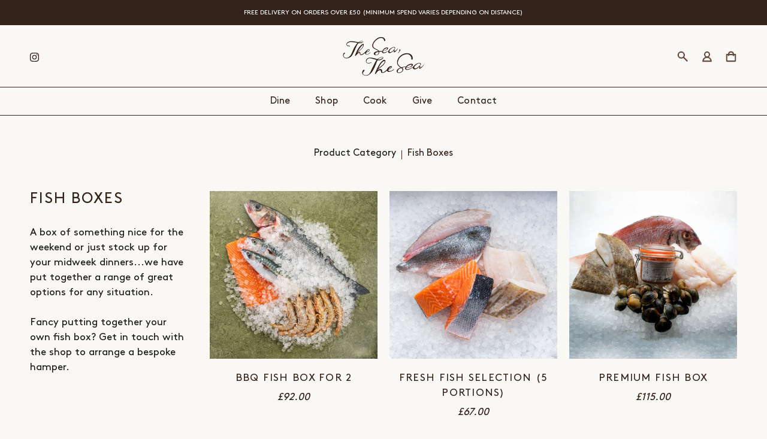

--- FILE ---
content_type: text/html; charset=utf-8
request_url: https://theseathesea.net/collections/fish-boxes
body_size: 24746
content:
<!doctype html>

<html class="no-js" lang="en">
  <head>
    <!-- Google Tag Manager -->
<script>(function(w,d,s,l,i){w[l]=w[l]||[];w[l].push({'gtm.start':
new Date().getTime(),event:'gtm.js'});var f=d.getElementsByTagName(s)[0],
j=d.createElement(s),dl=l!='dataLayer'?'&l='+l:'';j.async=true;j.src=
'https://www.googletagmanager.com/gtm.js?id='+i+dl;f.parentNode.insertBefore(j,f);
})(window,document,'script','dataLayer','GTM-WP9249FQ');</script>
<!-- End Google Tag Manager -->
  <meta name="google-site-verification" content="0sRwuPlPnTWcA7FE1e0RXpNw_a5sEbqo_k1SisCAG7U" />
    <meta charset="utf-8"> 
    <meta http-equiv="X-UA-Compatible" content="IE=edge,chrome=1">
    <meta name="viewport" content="width=device-width, initial-scale=1.0, height=device-height, minimum-scale=1.0, maximum-scale=1.0">
    <meta name="theme-color" content="">

    <title>
      Fish Boxes &ndash; The Sea, The Sea Online
    </title><meta name="description" content="A box of something nice for the weekend or just stock up for your midweek dinners...we have put together a range of great options for any situation.Fancy putting together your own fish box? Get in touch with the shop to arrange a bespoke hamper."><link rel="canonical" href="https://theseathesea.net/collections/fish-boxes"><link rel="shortcut icon" href="//theseathesea.net/cdn/shop/files/favicon_96x.png?v=1662462214" type="image/png"><meta property="og:type" content="website">
  <meta property="og:title" content="Fish Boxes">
  <meta property="og:image" content="http://theseathesea.net/cdn/shop/collections/Component_15_1.png?v=1613989661">
  <meta property="og:image:secure_url" content="https://theseathesea.net/cdn/shop/collections/Component_15_1.png?v=1613989661">
  <meta property="og:image:width" content="1500">
  <meta property="og:image:height" content="1500"><meta property="og:description" content="A box of something nice for the weekend or just stock up for your midweek dinners...we have put together a range of great options for any situation.Fancy putting together your own fish box? Get in touch with the shop to arrange a bespoke hamper."><meta property="og:url" content="https://theseathesea.net/collections/fish-boxes">
<meta property="og:site_name" content="The Sea, The Sea Online"><meta name="twitter:card" content="summary"><meta name="twitter:title" content="Fish Boxes">
  <meta name="twitter:description" content="A box of something nice for the weekend or just stock up for your midweek dinners...we have put together a range of great options for any situation.Fancy putting together your own fish box? Get in touch with the shop to arrange a bespoke hamper.">
  <meta name="twitter:image" content="https://theseathesea.net/cdn/shop/collections/Component_15_1_600x600_crop_center.png?v=1613989661">
    <style>
  @font-face {
  font-family: Montserrat;
  font-weight: 500;
  font-style: normal;
  font-display: fallback;
  src: url("//theseathesea.net/cdn/fonts/montserrat/montserrat_n5.07ef3781d9c78c8b93c98419da7ad4fbeebb6635.woff2") format("woff2"),
       url("//theseathesea.net/cdn/fonts/montserrat/montserrat_n5.adf9b4bd8b0e4f55a0b203cdd84512667e0d5e4d.woff") format("woff");
}

  @font-face {
  font-family: "Nunito Sans";
  font-weight: 400;
  font-style: normal;
  font-display: fallback;
  src: url("//theseathesea.net/cdn/fonts/nunito_sans/nunitosans_n4.0276fe080df0ca4e6a22d9cb55aed3ed5ba6b1da.woff2") format("woff2"),
       url("//theseathesea.net/cdn/fonts/nunito_sans/nunitosans_n4.b4964bee2f5e7fd9c3826447e73afe2baad607b7.woff") format("woff");
}


  @font-face {
  font-family: "Nunito Sans";
  font-weight: 700;
  font-style: normal;
  font-display: fallback;
  src: url("//theseathesea.net/cdn/fonts/nunito_sans/nunitosans_n7.25d963ed46da26098ebeab731e90d8802d989fa5.woff2") format("woff2"),
       url("//theseathesea.net/cdn/fonts/nunito_sans/nunitosans_n7.d32e3219b3d2ec82285d3027bd673efc61a996c8.woff") format("woff");
}

  @font-face {
  font-family: "Nunito Sans";
  font-weight: 400;
  font-style: italic;
  font-display: fallback;
  src: url("//theseathesea.net/cdn/fonts/nunito_sans/nunitosans_i4.6e408730afac1484cf297c30b0e67c86d17fc586.woff2") format("woff2"),
       url("//theseathesea.net/cdn/fonts/nunito_sans/nunitosans_i4.c9b6dcbfa43622b39a5990002775a8381942ae38.woff") format("woff");
}

  @font-face {
  font-family: "Nunito Sans";
  font-weight: 700;
  font-style: italic;
  font-display: fallback;
  src: url("//theseathesea.net/cdn/fonts/nunito_sans/nunitosans_i7.8c1124729eec046a321e2424b2acf328c2c12139.woff2") format("woff2"),
       url("//theseathesea.net/cdn/fonts/nunito_sans/nunitosans_i7.af4cda04357273e0996d21184432bcb14651a64d.woff") format("woff");
}


  :root {
    --heading-font-family : Montserrat, sans-serif;
    --heading-font-weight : 500;
    --heading-font-style  : normal;

    --text-font-family : "Nunito Sans", sans-serif;
    --text-font-weight : 400;
    --text-font-style  : normal;

    --base-text-font-size   : 14px;
    --default-text-font-size: 14px;--background          : #faf8f5;
    --background-rgb      : 250, 248, 245;
    --light-background    : #faf8f5;
    --light-background-rgb: 250, 248, 245;
    --heading-color       : #33221a;
    --text-color          : #1c1b1b;
    --text-color-rgb      : 28, 27, 27;
    --text-color-light    : #6a6a6a;
    --text-color-light-rgb: 106, 106, 106;
    --link-color          : #6a6a6a;
    --link-color-rgb      : 106, 106, 106;
    --border-color        : #d9d7d4;
    --border-color-rgb    : 217, 215, 212;

    --button-background    : #33221a;
    --button-background-rgb: 51, 34, 26;
    --button-text-color    : #faf8f5;

    --header-background       : #faf8f5;
    --header-heading-color    : #33221a;
    --header-light-text-color : #33221a;
    --header-border-color     : #dcd8d4;

    --footer-background    : #faf8f5;
    --footer-text-color    : #33221a;
    --footer-heading-color : #33221a;
    --footer-border-color  : #dcd8d4;

    --navigation-background      : #faf8f5;
    --navigation-background-rgb  : 250, 248, 245;
    --navigation-text-color      : #33221a;
    --navigation-text-color-light: rgba(51, 34, 26, 0.5);
    --navigation-border-color    : rgba(51, 34, 26, 0.25);

    --newsletter-popup-background     : #1c1b1b;
    --newsletter-popup-text-color     : #ffffff;
    --newsletter-popup-text-color-rgb : 255, 255, 255;

    --secondary-elements-background       : #1c1b1b;
    --secondary-elements-background-rgb   : 28, 27, 27;
    --secondary-elements-text-color       : #ffffff;
    --secondary-elements-text-color-light : rgba(255, 255, 255, 0.5);
    --secondary-elements-border-color     : rgba(255, 255, 255, 0.25);

    --product-sale-price-color    : #f94c43;
    --product-sale-price-color-rgb: 249, 76, 67;
    --product-star-rating: #f6a429;

    /* Shopify related variables */
    --payment-terms-background-color: #faf8f5;

    /* Products */

    --horizontal-spacing-four-products-per-row: 60px;
        --horizontal-spacing-two-products-per-row : 60px;

    --vertical-spacing-four-products-per-row: 60px;
        --vertical-spacing-two-products-per-row : 75px;

    /* Animation */
    --drawer-transition-timing: cubic-bezier(0.645, 0.045, 0.355, 1);
    --header-base-height: 80px; /* We set a default for browsers that do not support CSS variables */

    /* Cursors */
    --cursor-zoom-in-svg    : url(//theseathesea.net/cdn/shop/t/5/assets/cursor-zoom-in.svg?v=129517382840814616671662445134);
    --cursor-zoom-in-2x-svg : url(//theseathesea.net/cdn/shop/t/5/assets/cursor-zoom-in-2x.svg?v=147239908250335191011662445134);
  }
</style>

<script>
  // IE11 does not have support for CSS variables, so we have to polyfill them
  if (!(((window || {}).CSS || {}).supports && window.CSS.supports('(--a: 0)'))) {
    const script = document.createElement('script');
    script.type = 'text/javascript';
    script.src = 'https://cdn.jsdelivr.net/npm/css-vars-ponyfill@2';
    script.onload = function() {
      cssVars({});
    };

    document.getElementsByTagName('head')[0].appendChild(script);
  }
</script>

    <script>window.performance && window.performance.mark && window.performance.mark('shopify.content_for_header.start');</script><meta name="google-site-verification" content="JUlXJAN25_aOytTOYy-6Otu9F5ZpzItBUHzQU_bmbw0">
<meta id="shopify-digital-wallet" name="shopify-digital-wallet" content="/52914028702/digital_wallets/dialog">
<meta name="shopify-checkout-api-token" content="ca9dcd32cf1bc2f7c177ed8e2c3557b6">
<link rel="alternate" type="application/atom+xml" title="Feed" href="/collections/fish-boxes.atom" />
<link rel="alternate" type="application/json+oembed" href="https://theseathesea.net/collections/fish-boxes.oembed">
<script async="async" src="/checkouts/internal/preloads.js?locale=en-GB"></script>
<link rel="preconnect" href="https://shop.app" crossorigin="anonymous">
<script async="async" src="https://shop.app/checkouts/internal/preloads.js?locale=en-GB&shop_id=52914028702" crossorigin="anonymous"></script>
<script id="apple-pay-shop-capabilities" type="application/json">{"shopId":52914028702,"countryCode":"GB","currencyCode":"GBP","merchantCapabilities":["supports3DS"],"merchantId":"gid:\/\/shopify\/Shop\/52914028702","merchantName":"The Sea, The Sea Online","requiredBillingContactFields":["postalAddress","email","phone"],"requiredShippingContactFields":["postalAddress","email","phone"],"shippingType":"shipping","supportedNetworks":["visa","maestro","masterCard","amex","discover","elo"],"total":{"type":"pending","label":"The Sea, The Sea Online","amount":"1.00"},"shopifyPaymentsEnabled":true,"supportsSubscriptions":true}</script>
<script id="shopify-features" type="application/json">{"accessToken":"ca9dcd32cf1bc2f7c177ed8e2c3557b6","betas":["rich-media-storefront-analytics"],"domain":"theseathesea.net","predictiveSearch":true,"shopId":52914028702,"locale":"en"}</script>
<script>var Shopify = Shopify || {};
Shopify.shop = "tsts-online-shop.myshopify.com";
Shopify.locale = "en";
Shopify.currency = {"active":"GBP","rate":"1.0"};
Shopify.country = "GB";
Shopify.theme = {"name":"The Sea, The Sea - 2022","id":131641507998,"schema_name":"The Sea The Sea","schema_version":"2.o","theme_store_id":null,"role":"main"};
Shopify.theme.handle = "null";
Shopify.theme.style = {"id":null,"handle":null};
Shopify.cdnHost = "theseathesea.net/cdn";
Shopify.routes = Shopify.routes || {};
Shopify.routes.root = "/";</script>
<script type="module">!function(o){(o.Shopify=o.Shopify||{}).modules=!0}(window);</script>
<script>!function(o){function n(){var o=[];function n(){o.push(Array.prototype.slice.apply(arguments))}return n.q=o,n}var t=o.Shopify=o.Shopify||{};t.loadFeatures=n(),t.autoloadFeatures=n()}(window);</script>
<script>
  window.ShopifyPay = window.ShopifyPay || {};
  window.ShopifyPay.apiHost = "shop.app\/pay";
  window.ShopifyPay.redirectState = null;
</script>
<script id="shop-js-analytics" type="application/json">{"pageType":"collection"}</script>
<script defer="defer" async type="module" src="//theseathesea.net/cdn/shopifycloud/shop-js/modules/v2/client.init-shop-cart-sync_WVOgQShq.en.esm.js"></script>
<script defer="defer" async type="module" src="//theseathesea.net/cdn/shopifycloud/shop-js/modules/v2/chunk.common_C_13GLB1.esm.js"></script>
<script defer="defer" async type="module" src="//theseathesea.net/cdn/shopifycloud/shop-js/modules/v2/chunk.modal_CLfMGd0m.esm.js"></script>
<script type="module">
  await import("//theseathesea.net/cdn/shopifycloud/shop-js/modules/v2/client.init-shop-cart-sync_WVOgQShq.en.esm.js");
await import("//theseathesea.net/cdn/shopifycloud/shop-js/modules/v2/chunk.common_C_13GLB1.esm.js");
await import("//theseathesea.net/cdn/shopifycloud/shop-js/modules/v2/chunk.modal_CLfMGd0m.esm.js");

  window.Shopify.SignInWithShop?.initShopCartSync?.({"fedCMEnabled":true,"windoidEnabled":true});

</script>
<script>
  window.Shopify = window.Shopify || {};
  if (!window.Shopify.featureAssets) window.Shopify.featureAssets = {};
  window.Shopify.featureAssets['shop-js'] = {"shop-cart-sync":["modules/v2/client.shop-cart-sync_DuR37GeY.en.esm.js","modules/v2/chunk.common_C_13GLB1.esm.js","modules/v2/chunk.modal_CLfMGd0m.esm.js"],"init-fed-cm":["modules/v2/client.init-fed-cm_BucUoe6W.en.esm.js","modules/v2/chunk.common_C_13GLB1.esm.js","modules/v2/chunk.modal_CLfMGd0m.esm.js"],"shop-toast-manager":["modules/v2/client.shop-toast-manager_B0JfrpKj.en.esm.js","modules/v2/chunk.common_C_13GLB1.esm.js","modules/v2/chunk.modal_CLfMGd0m.esm.js"],"init-shop-cart-sync":["modules/v2/client.init-shop-cart-sync_WVOgQShq.en.esm.js","modules/v2/chunk.common_C_13GLB1.esm.js","modules/v2/chunk.modal_CLfMGd0m.esm.js"],"shop-button":["modules/v2/client.shop-button_B_U3bv27.en.esm.js","modules/v2/chunk.common_C_13GLB1.esm.js","modules/v2/chunk.modal_CLfMGd0m.esm.js"],"init-windoid":["modules/v2/client.init-windoid_DuP9q_di.en.esm.js","modules/v2/chunk.common_C_13GLB1.esm.js","modules/v2/chunk.modal_CLfMGd0m.esm.js"],"shop-cash-offers":["modules/v2/client.shop-cash-offers_BmULhtno.en.esm.js","modules/v2/chunk.common_C_13GLB1.esm.js","modules/v2/chunk.modal_CLfMGd0m.esm.js"],"pay-button":["modules/v2/client.pay-button_CrPSEbOK.en.esm.js","modules/v2/chunk.common_C_13GLB1.esm.js","modules/v2/chunk.modal_CLfMGd0m.esm.js"],"init-customer-accounts":["modules/v2/client.init-customer-accounts_jNk9cPYQ.en.esm.js","modules/v2/client.shop-login-button_DJ5ldayH.en.esm.js","modules/v2/chunk.common_C_13GLB1.esm.js","modules/v2/chunk.modal_CLfMGd0m.esm.js"],"avatar":["modules/v2/client.avatar_BTnouDA3.en.esm.js"],"checkout-modal":["modules/v2/client.checkout-modal_pBPyh9w8.en.esm.js","modules/v2/chunk.common_C_13GLB1.esm.js","modules/v2/chunk.modal_CLfMGd0m.esm.js"],"init-shop-for-new-customer-accounts":["modules/v2/client.init-shop-for-new-customer-accounts_BUoCy7a5.en.esm.js","modules/v2/client.shop-login-button_DJ5ldayH.en.esm.js","modules/v2/chunk.common_C_13GLB1.esm.js","modules/v2/chunk.modal_CLfMGd0m.esm.js"],"init-customer-accounts-sign-up":["modules/v2/client.init-customer-accounts-sign-up_CnczCz9H.en.esm.js","modules/v2/client.shop-login-button_DJ5ldayH.en.esm.js","modules/v2/chunk.common_C_13GLB1.esm.js","modules/v2/chunk.modal_CLfMGd0m.esm.js"],"init-shop-email-lookup-coordinator":["modules/v2/client.init-shop-email-lookup-coordinator_CzjY5t9o.en.esm.js","modules/v2/chunk.common_C_13GLB1.esm.js","modules/v2/chunk.modal_CLfMGd0m.esm.js"],"shop-follow-button":["modules/v2/client.shop-follow-button_CsYC63q7.en.esm.js","modules/v2/chunk.common_C_13GLB1.esm.js","modules/v2/chunk.modal_CLfMGd0m.esm.js"],"shop-login-button":["modules/v2/client.shop-login-button_DJ5ldayH.en.esm.js","modules/v2/chunk.common_C_13GLB1.esm.js","modules/v2/chunk.modal_CLfMGd0m.esm.js"],"shop-login":["modules/v2/client.shop-login_B9ccPdmx.en.esm.js","modules/v2/chunk.common_C_13GLB1.esm.js","modules/v2/chunk.modal_CLfMGd0m.esm.js"],"lead-capture":["modules/v2/client.lead-capture_D0K_KgYb.en.esm.js","modules/v2/chunk.common_C_13GLB1.esm.js","modules/v2/chunk.modal_CLfMGd0m.esm.js"],"payment-terms":["modules/v2/client.payment-terms_BWmiNN46.en.esm.js","modules/v2/chunk.common_C_13GLB1.esm.js","modules/v2/chunk.modal_CLfMGd0m.esm.js"]};
</script>
<script>(function() {
  var isLoaded = false;
  function asyncLoad() {
    if (isLoaded) return;
    isLoaded = true;
    var urls = ["https:\/\/chimpstatic.com\/mcjs-connected\/js\/users\/c2920504dfbda1b15c950f958\/0f34aacbb154b7e375a4a6bb0.js?shop=tsts-online-shop.myshopify.com"];
    for (var i = 0; i < urls.length; i++) {
      var s = document.createElement('script');
      s.type = 'text/javascript';
      s.async = true;
      s.src = urls[i];
      var x = document.getElementsByTagName('script')[0];
      x.parentNode.insertBefore(s, x);
    }
  };
  if(window.attachEvent) {
    window.attachEvent('onload', asyncLoad);
  } else {
    window.addEventListener('load', asyncLoad, false);
  }
})();</script>
<script id="__st">var __st={"a":52914028702,"offset":0,"reqid":"e2a985ed-6d49-4686-b4a4-7958434b70b3-1769650943","pageurl":"theseathesea.net\/collections\/fish-boxes","u":"055d878e9806","p":"collection","rtyp":"collection","rid":236524404894};</script>
<script>window.ShopifyPaypalV4VisibilityTracking = true;</script>
<script id="captcha-bootstrap">!function(){'use strict';const t='contact',e='account',n='new_comment',o=[[t,t],['blogs',n],['comments',n],[t,'customer']],c=[[e,'customer_login'],[e,'guest_login'],[e,'recover_customer_password'],[e,'create_customer']],r=t=>t.map((([t,e])=>`form[action*='/${t}']:not([data-nocaptcha='true']) input[name='form_type'][value='${e}']`)).join(','),a=t=>()=>t?[...document.querySelectorAll(t)].map((t=>t.form)):[];function s(){const t=[...o],e=r(t);return a(e)}const i='password',u='form_key',d=['recaptcha-v3-token','g-recaptcha-response','h-captcha-response',i],f=()=>{try{return window.sessionStorage}catch{return}},m='__shopify_v',_=t=>t.elements[u];function p(t,e,n=!1){try{const o=window.sessionStorage,c=JSON.parse(o.getItem(e)),{data:r}=function(t){const{data:e,action:n}=t;return t[m]||n?{data:e,action:n}:{data:t,action:n}}(c);for(const[e,n]of Object.entries(r))t.elements[e]&&(t.elements[e].value=n);n&&o.removeItem(e)}catch(o){console.error('form repopulation failed',{error:o})}}const l='form_type',E='cptcha';function T(t){t.dataset[E]=!0}const w=window,h=w.document,L='Shopify',v='ce_forms',y='captcha';let A=!1;((t,e)=>{const n=(g='f06e6c50-85a8-45c8-87d0-21a2b65856fe',I='https://cdn.shopify.com/shopifycloud/storefront-forms-hcaptcha/ce_storefront_forms_captcha_hcaptcha.v1.5.2.iife.js',D={infoText:'Protected by hCaptcha',privacyText:'Privacy',termsText:'Terms'},(t,e,n)=>{const o=w[L][v],c=o.bindForm;if(c)return c(t,g,e,D).then(n);var r;o.q.push([[t,g,e,D],n]),r=I,A||(h.body.append(Object.assign(h.createElement('script'),{id:'captcha-provider',async:!0,src:r})),A=!0)});var g,I,D;w[L]=w[L]||{},w[L][v]=w[L][v]||{},w[L][v].q=[],w[L][y]=w[L][y]||{},w[L][y].protect=function(t,e){n(t,void 0,e),T(t)},Object.freeze(w[L][y]),function(t,e,n,w,h,L){const[v,y,A,g]=function(t,e,n){const i=e?o:[],u=t?c:[],d=[...i,...u],f=r(d),m=r(i),_=r(d.filter((([t,e])=>n.includes(e))));return[a(f),a(m),a(_),s()]}(w,h,L),I=t=>{const e=t.target;return e instanceof HTMLFormElement?e:e&&e.form},D=t=>v().includes(t);t.addEventListener('submit',(t=>{const e=I(t);if(!e)return;const n=D(e)&&!e.dataset.hcaptchaBound&&!e.dataset.recaptchaBound,o=_(e),c=g().includes(e)&&(!o||!o.value);(n||c)&&t.preventDefault(),c&&!n&&(function(t){try{if(!f())return;!function(t){const e=f();if(!e)return;const n=_(t);if(!n)return;const o=n.value;o&&e.removeItem(o)}(t);const e=Array.from(Array(32),(()=>Math.random().toString(36)[2])).join('');!function(t,e){_(t)||t.append(Object.assign(document.createElement('input'),{type:'hidden',name:u})),t.elements[u].value=e}(t,e),function(t,e){const n=f();if(!n)return;const o=[...t.querySelectorAll(`input[type='${i}']`)].map((({name:t})=>t)),c=[...d,...o],r={};for(const[a,s]of new FormData(t).entries())c.includes(a)||(r[a]=s);n.setItem(e,JSON.stringify({[m]:1,action:t.action,data:r}))}(t,e)}catch(e){console.error('failed to persist form',e)}}(e),e.submit())}));const S=(t,e)=>{t&&!t.dataset[E]&&(n(t,e.some((e=>e===t))),T(t))};for(const o of['focusin','change'])t.addEventListener(o,(t=>{const e=I(t);D(e)&&S(e,y())}));const B=e.get('form_key'),M=e.get(l),P=B&&M;t.addEventListener('DOMContentLoaded',(()=>{const t=y();if(P)for(const e of t)e.elements[l].value===M&&p(e,B);[...new Set([...A(),...v().filter((t=>'true'===t.dataset.shopifyCaptcha))])].forEach((e=>S(e,t)))}))}(h,new URLSearchParams(w.location.search),n,t,e,['guest_login'])})(!0,!0)}();</script>
<script integrity="sha256-4kQ18oKyAcykRKYeNunJcIwy7WH5gtpwJnB7kiuLZ1E=" data-source-attribution="shopify.loadfeatures" defer="defer" src="//theseathesea.net/cdn/shopifycloud/storefront/assets/storefront/load_feature-a0a9edcb.js" crossorigin="anonymous"></script>
<script crossorigin="anonymous" defer="defer" src="//theseathesea.net/cdn/shopifycloud/storefront/assets/shopify_pay/storefront-65b4c6d7.js?v=20250812"></script>
<script data-source-attribution="shopify.dynamic_checkout.dynamic.init">var Shopify=Shopify||{};Shopify.PaymentButton=Shopify.PaymentButton||{isStorefrontPortableWallets:!0,init:function(){window.Shopify.PaymentButton.init=function(){};var t=document.createElement("script");t.src="https://theseathesea.net/cdn/shopifycloud/portable-wallets/latest/portable-wallets.en.js",t.type="module",document.head.appendChild(t)}};
</script>
<script data-source-attribution="shopify.dynamic_checkout.buyer_consent">
  function portableWalletsHideBuyerConsent(e){var t=document.getElementById("shopify-buyer-consent"),n=document.getElementById("shopify-subscription-policy-button");t&&n&&(t.classList.add("hidden"),t.setAttribute("aria-hidden","true"),n.removeEventListener("click",e))}function portableWalletsShowBuyerConsent(e){var t=document.getElementById("shopify-buyer-consent"),n=document.getElementById("shopify-subscription-policy-button");t&&n&&(t.classList.remove("hidden"),t.removeAttribute("aria-hidden"),n.addEventListener("click",e))}window.Shopify?.PaymentButton&&(window.Shopify.PaymentButton.hideBuyerConsent=portableWalletsHideBuyerConsent,window.Shopify.PaymentButton.showBuyerConsent=portableWalletsShowBuyerConsent);
</script>
<script data-source-attribution="shopify.dynamic_checkout.cart.bootstrap">document.addEventListener("DOMContentLoaded",(function(){function t(){return document.querySelector("shopify-accelerated-checkout-cart, shopify-accelerated-checkout")}if(t())Shopify.PaymentButton.init();else{new MutationObserver((function(e,n){t()&&(Shopify.PaymentButton.init(),n.disconnect())})).observe(document.body,{childList:!0,subtree:!0})}}));
</script>
<link id="shopify-accelerated-checkout-styles" rel="stylesheet" media="screen" href="https://theseathesea.net/cdn/shopifycloud/portable-wallets/latest/accelerated-checkout-backwards-compat.css" crossorigin="anonymous">
<style id="shopify-accelerated-checkout-cart">
        #shopify-buyer-consent {
  margin-top: 1em;
  display: inline-block;
  width: 100%;
}

#shopify-buyer-consent.hidden {
  display: none;
}

#shopify-subscription-policy-button {
  background: none;
  border: none;
  padding: 0;
  text-decoration: underline;
  font-size: inherit;
  cursor: pointer;
}

#shopify-subscription-policy-button::before {
  box-shadow: none;
}

      </style>

<script>window.performance && window.performance.mark && window.performance.mark('shopify.content_for_header.end');</script>

    <link rel="stylesheet" href="//theseathesea.net/cdn/shop/t/5/assets/theme.css?v=151786268842397525831761836584">

    <script>// This allows to expose several variables to the global scope, to be used in scripts
      window.theme = {
        pageType: "collection",
        moneyFormat: "£{{amount}}",
        moneyWithCurrencyFormat: "£{{amount}} GBP",
        currencyCodeEnabled: false,
        productImageSize: "natural",
        searchMode: "product,article",
        showPageTransition: false,
        showElementStaggering: true,
        showImageZooming: true
      };

      window.routes = {
        rootUrl: "\/",
        rootUrlWithoutSlash: '',
        cartUrl: "\/cart",
        cartAddUrl: "\/cart\/add",
        cartChangeUrl: "\/cart\/change",
        searchUrl: "\/search",
        productRecommendationsUrl: "\/recommendations\/products"
      };

      window.languages = {
        cartAddNote: "Add Order Note",
        cartEditNote: "Edit Order Note",
        productImageLoadingError: "This image could not be loaded. Please try to reload the page.",
        productFormAddToCart: "Add to cart",
        productFormUnavailable: "Unavailable",
        productFormSoldOut: "Sold Out",
        shippingEstimatorOneResult: "1 option available:",
        shippingEstimatorMoreResults: "{{count}} options available:",
        shippingEstimatorNoResults: "No shipping could be found"
      };

      window.lazySizesConfig = {
        loadHidden: false,
        hFac: 0.5,
        expFactor: 2,
        ricTimeout: 150,
        lazyClass: 'Image--lazyLoad',
        loadingClass: 'Image--lazyLoading',
        loadedClass: 'Image--lazyLoaded'
      };

      document.documentElement.className = document.documentElement.className.replace('no-js', 'js');
      document.documentElement.style.setProperty('--window-height', window.innerHeight + 'px');

      // We do a quick detection of some features (we could use Modernizr but for so little...)
      (function() {
        document.documentElement.className += ((window.CSS && window.CSS.supports('(position: sticky) or (position: -webkit-sticky)')) ? ' supports-sticky' : ' no-supports-sticky');
        document.documentElement.className += (window.matchMedia('(-moz-touch-enabled: 1), (hover: none)')).matches ? ' no-supports-hover' : ' supports-hover';
      }());

      
    </script>

    <script src="//theseathesea.net/cdn/shop/t/5/assets/lazysizes.min.js?v=174358363404432586981662445120" async></script><script src="//theseathesea.net/cdn/shop/t/5/assets/libs.min.js?v=26178543184394469741662445120" defer></script>
    <script src="//theseathesea.net/cdn/shop/t/5/assets/theme.js?v=69766538163165777771662545654" defer></script>
    <script src="//theseathesea.net/cdn/shop/t/5/assets/jquery.min.js?v=44552183305306383741662445120" defer></script>
    <script src="//theseathesea.net/cdn/shop/t/5/assets/custom.js?v=184019089378995777231711493663" defer></script>

    <script>
      (function () {
        window.onpageshow = function() {
          if (window.theme.showPageTransition) {
            var pageTransition = document.querySelector('.PageTransition');

            if (pageTransition) {
              pageTransition.style.visibility = 'visible';
              pageTransition.style.opacity = '0';
            }
          }

          // When the page is loaded from the cache, we have to reload the cart content
          document.documentElement.dispatchEvent(new CustomEvent('cart:refresh', {
            bubbles: true
          }));
        };
      })();
    </script>

    


  <script type="application/ld+json">
  {
    "@context": "http://schema.org",
    "@type": "BreadcrumbList",
  "itemListElement": [{
      "@type": "ListItem",
      "position": 1,
      "name": "Home",
      "item": "https://theseathesea.net"
    },{
          "@type": "ListItem",
          "position": 2,
          "name": "Fish Boxes",
          "item": "https://theseathesea.net/collections/fish-boxes"
        }]
  }
  </script>

    

  <!-- BEGIN app block: shopify://apps/zapiet-pickup-delivery/blocks/app-embed/5599aff0-8af1-473a-a372-ecd72a32b4d5 -->









    <style>#storePickupApp {
}</style>




<script type="text/javascript">
    var zapietTranslations = {};

    window.ZapietMethods = {"shipping":{"active":false,"enabled":false,"name":"Shipping","sort":1,"status":{"condition":"price","operator":"morethan","value":0,"enabled":true,"product_conditions":{"enabled":false,"value":"Delivery Only,Pickup Only","enable":false,"property":"tags","hide_button":false}},"button":{"type":"default","default":"","hover":"","active":""}},"delivery":{"active":true,"enabled":true,"name":"Delivery","sort":2,"status":{"condition":"price","operator":"morethan","value":0,"enabled":true,"product_conditions":{"enabled":true,"value":"event","enable":false,"property":"tags","hide_button":false}},"button":{"type":"default","default":"","hover":"","active":""}},"pickup":{"active":false,"enabled":true,"name":"Pickup","sort":3,"status":{"condition":"price","operator":"morethan","value":0,"enabled":true,"product_conditions":{"enabled":false,"value":"Delivery Only,Shipping Only","enable":false,"property":"tags","hide_button":false}},"button":{"type":"default","default":"","hover":"","active":""}}}
    window.ZapietEvent = {
        listen: function(eventKey, callback) {
            if (!this.listeners) {
                this.listeners = [];
            }
            this.listeners.push({
                eventKey: eventKey,
                callback: callback
            });
        },
    };

    

    
        
        var language_settings = {"enable_app":true,"enable_geo_search_for_pickups":false,"pickup_region_filter_enabled":false,"pickup_region_filter_field":null,"currency":"GBP","weight_format":"kg","pickup.enable_map":false,"delivery_validation_method":"no_validation","base_country_name":"United Kingdom","base_country_code":"GB","method_display_style":"default","default_method_display_style":"classic","date_format":"l, F j, Y","time_format":"h:i A","week_day_start":"Sun","pickup_address_format":"<span class=\"name\"><strong>{{company_name}}</strong></span><span class=\"address\">{{address_line_1}}<br>{{city}}, {{postal_code}}</span><span class=\"distance\">{{distance}}</span>{{more_information}}","rates_enabled":true,"payment_customization_enabled":false,"distance_format":"km","enable_delivery_address_autocompletion":false,"enable_delivery_current_location":false,"enable_pickup_address_autocompletion":false,"pickup_date_picker_enabled":true,"pickup_time_picker_enabled":true,"delivery_note_enabled":false,"delivery_note_required":false,"delivery_date_picker_enabled":true,"delivery_time_picker_enabled":false,"shipping.date_picker_enabled":true,"delivery_validate_cart":true,"pickup_validate_cart":true,"gmak":"","enable_checkout_locale":true,"enable_checkout_url":true,"disable_widget_for_digital_items":false,"disable_widget_for_product_handles":"gift-card,introduction-to-fish-seafood,christian-faulkner,caviar-tasting-pre-sale-ticket,naz-hassan,16-06-24-connor-jack-twomey,23-06-24-guillaume-gillan,30-06-24-sebastian-helmsley,30-05-24-john-javier,ben-palmer,09-06-24-luke-simmons,19-05-24-nick-marsden,26-05-24-james-sharp,12-05-24-wild-x-fire-x-wine,05-05-24-ezra-dobbie,lexi-van-bruegel-olly-santoro-4th-feb,14-04-24-will-stoyle-and-zoe-donadio,28-04-24-budgie-montoya,copy-of-christian-faulkner-17th-december,chris-nam-25h-february,copy-of-eleanor-henson-21st-january,riccardo-manca,24-03-24-taz-sarhane,10-03-24-adam-qureshi,21-03-24-ben-tonks","colors":{"widget_active_background_color":null,"widget_active_border_color":null,"widget_active_icon_color":null,"widget_active_text_color":null,"widget_inactive_background_color":null,"widget_inactive_border_color":null,"widget_inactive_icon_color":null,"widget_inactive_text_color":null},"delivery_validator":{"enabled":false,"show_on_page_load":true,"sticky":true},"checkout":{"delivery":{"discount_code":null,"prepopulate_shipping_address":true,"preselect_first_available_time":true},"pickup":{"discount_code":"","prepopulate_shipping_address":true,"customer_phone_required":false,"preselect_first_location":true,"preselect_first_available_time":true},"shipping":{"discount_code":""}},"day_name_attribute_enabled":false,"methods":{"shipping":{"active":false,"enabled":false,"name":"Shipping","sort":1,"status":{"condition":"price","operator":"morethan","value":0,"enabled":true,"product_conditions":{"enabled":false,"value":"Delivery Only,Pickup Only","enable":false,"property":"tags","hide_button":false}},"button":{"type":"default","default":"","hover":"","active":""}},"delivery":{"active":true,"enabled":true,"name":"Delivery","sort":2,"status":{"condition":"price","operator":"morethan","value":0,"enabled":true,"product_conditions":{"enabled":true,"value":"event","enable":false,"property":"tags","hide_button":false}},"button":{"type":"default","default":"","hover":"","active":""}},"pickup":{"active":false,"enabled":true,"name":"Pickup","sort":3,"status":{"condition":"price","operator":"morethan","value":0,"enabled":true,"product_conditions":{"enabled":false,"value":"Delivery Only,Shipping Only","enable":false,"property":"tags","hide_button":false}},"button":{"type":"default","default":"","hover":"","active":""}}},"translations":{"methods":{"shipping":"Shipping","pickup":"Pickups","delivery":"Delivery"},"calendar":{"january":"January","february":"February","march":"March","april":"April","may":"May","june":"June","july":"July","august":"August","september":"September","october":"October","november":"November","december":"December","sunday":"Sun","monday":"Mon","tuesday":"Tue","wednesday":"Wed","thursday":"Thu","friday":"Fri","saturday":"Sat","today":null,"close":null,"labelMonthNext":"Next month","labelMonthPrev":"Previous month","labelMonthSelect":"Select a month","labelYearSelect":"Select a year","and":"and","between":"between"},"pickup":{"heading":"Store Pickup","note":null,"location_placeholder":"Enter your postal code ...","filter_by_region_placeholder":"Filter by region","location_label":"Choose a location.","datepicker_label":"Choose a date and time.","date_time_output":"{{DATE}} at {{TIME}}","datepicker_placeholder":"Choose a date and time.","locations_found":"Please choose a pickup location, date and time:","no_locations_found":"Sorry, pickup is not available for your selected items.","no_date_time_selected":"Please select a date & time.","checkout_button":"Checkout","could_not_find_location":"Sorry, we could not find your location.","checkout_error":"Please select a date and time for pickup.","more_information":"More information","opening_hours":"Opening hours","dates_not_available":"Sorry, your selected items are not currently available for pickup.","min_order_total":"Minimum order value for pickup is £0.00","min_order_weight":"Minimum order weight for pickup is {{ weight }}","max_order_total":"Maximum order value for pickup is £0.00","max_order_weight":"Maximum order weight for pickup is {{ weight }}","cart_eligibility_error":"Sorry, pickup is not available for your selected items.","no_locations_region":"Sorry, pickup is not available in your region.","location_error":"Please select a pickup location."},"delivery":{"heading":"Local Delivery","note":"Enter your postcode - with a space - to check if you are eligible for local delivery:","location_placeholder":"Enter your postcode with a space...","datepicker_label":"Pick a date and time.","datepicker_placeholder":"Choose a date and time.","date_time_output":"{{DATE}} between {{SLOT_START_TIME}} and {{SLOT_END_TIME}}","available":"Great! You are eligible for delivery.","not_available":"Sorry, delivery is not available in your area.","no_date_time_selected":"Please select a date & time for delivery.","checkout_button":"Checkout","could_not_find_location":"Sorry, we could not find your location.","checkout_error":"Please enter a valid zipcode and select your preferred date and time for delivery.","cart_eligibility_error":"Sorry, delivery is not available for your selected items.","dates_not_available":"Sorry, your selected items are not currently available for pickup.","min_order_total":"Minimum order value for delivery is £0.00","min_order_weight":"Minimum order weight for delivery is {{ weight }}","max_order_total":"Maximum order value for delivery is £0.00","max_order_weight":"Maximum order weight for delivery is {{ weight }}","delivery_validator_prelude":"Do we deliver?","delivery_validator_placeholder":"Enter your postal code ...","delivery_validator_button_label":"Go","delivery_validator_eligible_heading":"Great, we deliver to your area!","delivery_validator_eligible_content":"To start shopping just click the button below","delivery_validator_eligible_button_label":"Continue shopping","delivery_validator_not_eligible_heading":"Sorry, we do not deliver to your area","delivery_validator_not_eligible_content":"You are more then welcome to continue browsing our store","delivery_validator_not_eligible_button_label":"Continue shopping","delivery_validator_error_heading":"An error occured","delivery_validator_error_content":"Sorry, it looks like we have encountered an unexpected error. Please try again.","delivery_validator_error_button_label":"Continue shopping","delivery_validator_eligible_button_link":"#","delivery_validator_not_eligible_button_link":"#","delivery_validator_error_button_link":"#"},"shipping":{"heading":"Shipping","note":"Please click the checkout button to continue.","checkout_button":"Checkout","datepicker_placeholder":"Choose a date and time.","checkout_error":"Please choose a date for shipping.","min_order_total":"Minimum order value for shipping is £0.00","min_order_weight":"Minimum order weight for shipping is {{ weight }}","max_order_total":"Maximum order value for shipping is £0.00","max_order_weight":"Maximum order weight for shipping is {{ weight }}","cart_eligibility_error":"Sorry, shipping is not available for your selected items."},"widget":{"no_delivery_options_available":"No delivery options are available for your products","no_checkout_method_error":"Please select a delivery option"},"product_widget":{"title":"Delivery and pickup options:","pickup_at":"Pickup at {{ location }}","ready_for_collection":"Ready for collection from","on":"on","view_all_stores":"View all stores","pickup_not_available_item":"Pickup not available for this item","delivery_not_available_location":"Delivery not available for {{ postal_code }}","delivered_by":"Delivered by {{ date }}","delivered_today":"Delivered today","change":"Change","tomorrow":"tomorrow","today":"today","delivery_to":"Delivery to {{ postal_code }}","showing_options_for":"Showing options for {{ postal_code }}","modal_heading":"Select a store for pickup","modal_subheading":"Showing stores near {{ postal_code }}","show_opening_hours":"Show opening hours","hide_opening_hours":"Hide opening hours","closed":"Closed","input_placeholder":"Enter your postal code","input_button":"Check","input_error":"Add a postal code to check available delivery and pickup options.","pickup_available":"Pickup available","not_available":"Not available","select":"Select","selected":"Selected","find_a_store":"Find a store"},"shipping_language_code":"en","delivery_language_code":"en-AU","pickup_language_code":"en-CA"},"default_language":"en","region":"us-2","api_region":"api-us","enable_zapiet_id_all_items":false,"widget_restore_state_on_load":false,"draft_orders_enabled":false,"preselect_checkout_method":true,"widget_show_could_not_locate_div_error":true,"checkout_extension_enabled":false,"show_pickup_consent_checkbox":false,"show_delivery_consent_checkbox":false,"subscription_paused":false,"pickup_note_enabled":false,"pickup_note_required":false,"shipping_note_enabled":false,"shipping_note_required":false};
        zapietTranslations["en"] = language_settings.translations;
    

    function initializeZapietApp() {
        var products = [];

        

        window.ZapietCachedSettings = {
            cached_config: {"enable_app":true,"enable_geo_search_for_pickups":false,"pickup_region_filter_enabled":false,"pickup_region_filter_field":null,"currency":"GBP","weight_format":"kg","pickup.enable_map":false,"delivery_validation_method":"no_validation","base_country_name":"United Kingdom","base_country_code":"GB","method_display_style":"default","default_method_display_style":"classic","date_format":"l, F j, Y","time_format":"h:i A","week_day_start":"Sun","pickup_address_format":"<span class=\"name\"><strong>{{company_name}}</strong></span><span class=\"address\">{{address_line_1}}<br>{{city}}, {{postal_code}}</span><span class=\"distance\">{{distance}}</span>{{more_information}}","rates_enabled":true,"payment_customization_enabled":false,"distance_format":"km","enable_delivery_address_autocompletion":false,"enable_delivery_current_location":false,"enable_pickup_address_autocompletion":false,"pickup_date_picker_enabled":true,"pickup_time_picker_enabled":true,"delivery_note_enabled":false,"delivery_note_required":false,"delivery_date_picker_enabled":true,"delivery_time_picker_enabled":false,"shipping.date_picker_enabled":true,"delivery_validate_cart":true,"pickup_validate_cart":true,"gmak":"","enable_checkout_locale":true,"enable_checkout_url":true,"disable_widget_for_digital_items":false,"disable_widget_for_product_handles":"gift-card,introduction-to-fish-seafood,christian-faulkner,caviar-tasting-pre-sale-ticket,naz-hassan,16-06-24-connor-jack-twomey,23-06-24-guillaume-gillan,30-06-24-sebastian-helmsley,30-05-24-john-javier,ben-palmer,09-06-24-luke-simmons,19-05-24-nick-marsden,26-05-24-james-sharp,12-05-24-wild-x-fire-x-wine,05-05-24-ezra-dobbie,lexi-van-bruegel-olly-santoro-4th-feb,14-04-24-will-stoyle-and-zoe-donadio,28-04-24-budgie-montoya,copy-of-christian-faulkner-17th-december,chris-nam-25h-february,copy-of-eleanor-henson-21st-january,riccardo-manca,24-03-24-taz-sarhane,10-03-24-adam-qureshi,21-03-24-ben-tonks","colors":{"widget_active_background_color":null,"widget_active_border_color":null,"widget_active_icon_color":null,"widget_active_text_color":null,"widget_inactive_background_color":null,"widget_inactive_border_color":null,"widget_inactive_icon_color":null,"widget_inactive_text_color":null},"delivery_validator":{"enabled":false,"show_on_page_load":true,"sticky":true},"checkout":{"delivery":{"discount_code":null,"prepopulate_shipping_address":true,"preselect_first_available_time":true},"pickup":{"discount_code":"","prepopulate_shipping_address":true,"customer_phone_required":false,"preselect_first_location":true,"preselect_first_available_time":true},"shipping":{"discount_code":""}},"day_name_attribute_enabled":false,"methods":{"shipping":{"active":false,"enabled":false,"name":"Shipping","sort":1,"status":{"condition":"price","operator":"morethan","value":0,"enabled":true,"product_conditions":{"enabled":false,"value":"Delivery Only,Pickup Only","enable":false,"property":"tags","hide_button":false}},"button":{"type":"default","default":"","hover":"","active":""}},"delivery":{"active":true,"enabled":true,"name":"Delivery","sort":2,"status":{"condition":"price","operator":"morethan","value":0,"enabled":true,"product_conditions":{"enabled":true,"value":"event","enable":false,"property":"tags","hide_button":false}},"button":{"type":"default","default":"","hover":"","active":""}},"pickup":{"active":false,"enabled":true,"name":"Pickup","sort":3,"status":{"condition":"price","operator":"morethan","value":0,"enabled":true,"product_conditions":{"enabled":false,"value":"Delivery Only,Shipping Only","enable":false,"property":"tags","hide_button":false}},"button":{"type":"default","default":"","hover":"","active":""}}},"translations":{"methods":{"shipping":"Shipping","pickup":"Pickups","delivery":"Delivery"},"calendar":{"january":"January","february":"February","march":"March","april":"April","may":"May","june":"June","july":"July","august":"August","september":"September","october":"October","november":"November","december":"December","sunday":"Sun","monday":"Mon","tuesday":"Tue","wednesday":"Wed","thursday":"Thu","friday":"Fri","saturday":"Sat","today":null,"close":null,"labelMonthNext":"Next month","labelMonthPrev":"Previous month","labelMonthSelect":"Select a month","labelYearSelect":"Select a year","and":"and","between":"between"},"pickup":{"heading":"Store Pickup","note":null,"location_placeholder":"Enter your postal code ...","filter_by_region_placeholder":"Filter by region","location_label":"Choose a location.","datepicker_label":"Choose a date and time.","date_time_output":"{{DATE}} at {{TIME}}","datepicker_placeholder":"Choose a date and time.","locations_found":"Please choose a pickup location, date and time:","no_locations_found":"Sorry, pickup is not available for your selected items.","no_date_time_selected":"Please select a date & time.","checkout_button":"Checkout","could_not_find_location":"Sorry, we could not find your location.","checkout_error":"Please select a date and time for pickup.","more_information":"More information","opening_hours":"Opening hours","dates_not_available":"Sorry, your selected items are not currently available for pickup.","min_order_total":"Minimum order value for pickup is £0.00","min_order_weight":"Minimum order weight for pickup is {{ weight }}","max_order_total":"Maximum order value for pickup is £0.00","max_order_weight":"Maximum order weight for pickup is {{ weight }}","cart_eligibility_error":"Sorry, pickup is not available for your selected items.","no_locations_region":"Sorry, pickup is not available in your region.","location_error":"Please select a pickup location."},"delivery":{"heading":"Local Delivery","note":"Enter your postcode - with a space - to check if you are eligible for local delivery:","location_placeholder":"Enter your postcode with a space...","datepicker_label":"Pick a date and time.","datepicker_placeholder":"Choose a date and time.","date_time_output":"{{DATE}} between {{SLOT_START_TIME}} and {{SLOT_END_TIME}}","available":"Great! You are eligible for delivery.","not_available":"Sorry, delivery is not available in your area.","no_date_time_selected":"Please select a date & time for delivery.","checkout_button":"Checkout","could_not_find_location":"Sorry, we could not find your location.","checkout_error":"Please enter a valid zipcode and select your preferred date and time for delivery.","cart_eligibility_error":"Sorry, delivery is not available for your selected items.","dates_not_available":"Sorry, your selected items are not currently available for pickup.","min_order_total":"Minimum order value for delivery is £0.00","min_order_weight":"Minimum order weight for delivery is {{ weight }}","max_order_total":"Maximum order value for delivery is £0.00","max_order_weight":"Maximum order weight for delivery is {{ weight }}","delivery_validator_prelude":"Do we deliver?","delivery_validator_placeholder":"Enter your postal code ...","delivery_validator_button_label":"Go","delivery_validator_eligible_heading":"Great, we deliver to your area!","delivery_validator_eligible_content":"To start shopping just click the button below","delivery_validator_eligible_button_label":"Continue shopping","delivery_validator_not_eligible_heading":"Sorry, we do not deliver to your area","delivery_validator_not_eligible_content":"You are more then welcome to continue browsing our store","delivery_validator_not_eligible_button_label":"Continue shopping","delivery_validator_error_heading":"An error occured","delivery_validator_error_content":"Sorry, it looks like we have encountered an unexpected error. Please try again.","delivery_validator_error_button_label":"Continue shopping","delivery_validator_eligible_button_link":"#","delivery_validator_not_eligible_button_link":"#","delivery_validator_error_button_link":"#"},"shipping":{"heading":"Shipping","note":"Please click the checkout button to continue.","checkout_button":"Checkout","datepicker_placeholder":"Choose a date and time.","checkout_error":"Please choose a date for shipping.","min_order_total":"Minimum order value for shipping is £0.00","min_order_weight":"Minimum order weight for shipping is {{ weight }}","max_order_total":"Maximum order value for shipping is £0.00","max_order_weight":"Maximum order weight for shipping is {{ weight }}","cart_eligibility_error":"Sorry, shipping is not available for your selected items."},"widget":{"no_delivery_options_available":"No delivery options are available for your products","no_checkout_method_error":"Please select a delivery option"},"product_widget":{"title":"Delivery and pickup options:","pickup_at":"Pickup at {{ location }}","ready_for_collection":"Ready for collection from","on":"on","view_all_stores":"View all stores","pickup_not_available_item":"Pickup not available for this item","delivery_not_available_location":"Delivery not available for {{ postal_code }}","delivered_by":"Delivered by {{ date }}","delivered_today":"Delivered today","change":"Change","tomorrow":"tomorrow","today":"today","delivery_to":"Delivery to {{ postal_code }}","showing_options_for":"Showing options for {{ postal_code }}","modal_heading":"Select a store for pickup","modal_subheading":"Showing stores near {{ postal_code }}","show_opening_hours":"Show opening hours","hide_opening_hours":"Hide opening hours","closed":"Closed","input_placeholder":"Enter your postal code","input_button":"Check","input_error":"Add a postal code to check available delivery and pickup options.","pickup_available":"Pickup available","not_available":"Not available","select":"Select","selected":"Selected","find_a_store":"Find a store"},"shipping_language_code":"en","delivery_language_code":"en-AU","pickup_language_code":"en-CA"},"default_language":"en","region":"us-2","api_region":"api-us","enable_zapiet_id_all_items":false,"widget_restore_state_on_load":false,"draft_orders_enabled":false,"preselect_checkout_method":true,"widget_show_could_not_locate_div_error":true,"checkout_extension_enabled":false,"show_pickup_consent_checkbox":false,"show_delivery_consent_checkbox":false,"subscription_paused":false,"pickup_note_enabled":false,"pickup_note_required":false,"shipping_note_enabled":false,"shipping_note_required":false},
            shop_identifier: 'tsts-online-shop.myshopify.com',
            language_code: 'en',
            checkout_url: '/cart',
            products: products,
            translations: zapietTranslations,
            customer: {
                first_name: '',
                last_name: '',
                company: '',
                address1: '',
                address2: '',
                city: '',
                province: '',
                country: '',
                zip: '',
                phone: '',
                tags: null
            }
        }

        window.Zapiet.start(window.ZapietCachedSettings, true);

        
            window.ZapietEvent.listen('widget_loaded', function() {
                // Custom JavaScript
            });
        
    }

    function loadZapietStyles(href) {
        var ss = document.createElement("link");
        ss.type = "text/css";
        ss.rel = "stylesheet";
        ss.media = "all";
        ss.href = href;
        document.getElementsByTagName("head")[0].appendChild(ss);
    }

    
        loadZapietStyles("https://cdn.shopify.com/extensions/019c0532-4935-75fa-bc7c-fbeb89c23ed4/zapiet-pickup-delivery-1082/assets/storepickup_v1.css");
    
</script>




    <script src="https://cdn.shopify.com/extensions/019c0532-4935-75fa-bc7c-fbeb89c23ed4/zapiet-pickup-delivery-1082/assets/storepickup-0.58.0.js" onload="initializeZapietApp()" defer></script>


<!-- END app block --><link href="https://monorail-edge.shopifysvc.com" rel="dns-prefetch">
<script>(function(){if ("sendBeacon" in navigator && "performance" in window) {try {var session_token_from_headers = performance.getEntriesByType('navigation')[0].serverTiming.find(x => x.name == '_s').description;} catch {var session_token_from_headers = undefined;}var session_cookie_matches = document.cookie.match(/_shopify_s=([^;]*)/);var session_token_from_cookie = session_cookie_matches && session_cookie_matches.length === 2 ? session_cookie_matches[1] : "";var session_token = session_token_from_headers || session_token_from_cookie || "";function handle_abandonment_event(e) {var entries = performance.getEntries().filter(function(entry) {return /monorail-edge.shopifysvc.com/.test(entry.name);});if (!window.abandonment_tracked && entries.length === 0) {window.abandonment_tracked = true;var currentMs = Date.now();var navigation_start = performance.timing.navigationStart;var payload = {shop_id: 52914028702,url: window.location.href,navigation_start,duration: currentMs - navigation_start,session_token,page_type: "collection"};window.navigator.sendBeacon("https://monorail-edge.shopifysvc.com/v1/produce", JSON.stringify({schema_id: "online_store_buyer_site_abandonment/1.1",payload: payload,metadata: {event_created_at_ms: currentMs,event_sent_at_ms: currentMs}}));}}window.addEventListener('pagehide', handle_abandonment_event);}}());</script>
<script id="web-pixels-manager-setup">(function e(e,d,r,n,o){if(void 0===o&&(o={}),!Boolean(null===(a=null===(i=window.Shopify)||void 0===i?void 0:i.analytics)||void 0===a?void 0:a.replayQueue)){var i,a;window.Shopify=window.Shopify||{};var t=window.Shopify;t.analytics=t.analytics||{};var s=t.analytics;s.replayQueue=[],s.publish=function(e,d,r){return s.replayQueue.push([e,d,r]),!0};try{self.performance.mark("wpm:start")}catch(e){}var l=function(){var e={modern:/Edge?\/(1{2}[4-9]|1[2-9]\d|[2-9]\d{2}|\d{4,})\.\d+(\.\d+|)|Firefox\/(1{2}[4-9]|1[2-9]\d|[2-9]\d{2}|\d{4,})\.\d+(\.\d+|)|Chrom(ium|e)\/(9{2}|\d{3,})\.\d+(\.\d+|)|(Maci|X1{2}).+ Version\/(15\.\d+|(1[6-9]|[2-9]\d|\d{3,})\.\d+)([,.]\d+|)( \(\w+\)|)( Mobile\/\w+|) Safari\/|Chrome.+OPR\/(9{2}|\d{3,})\.\d+\.\d+|(CPU[ +]OS|iPhone[ +]OS|CPU[ +]iPhone|CPU IPhone OS|CPU iPad OS)[ +]+(15[._]\d+|(1[6-9]|[2-9]\d|\d{3,})[._]\d+)([._]\d+|)|Android:?[ /-](13[3-9]|1[4-9]\d|[2-9]\d{2}|\d{4,})(\.\d+|)(\.\d+|)|Android.+Firefox\/(13[5-9]|1[4-9]\d|[2-9]\d{2}|\d{4,})\.\d+(\.\d+|)|Android.+Chrom(ium|e)\/(13[3-9]|1[4-9]\d|[2-9]\d{2}|\d{4,})\.\d+(\.\d+|)|SamsungBrowser\/([2-9]\d|\d{3,})\.\d+/,legacy:/Edge?\/(1[6-9]|[2-9]\d|\d{3,})\.\d+(\.\d+|)|Firefox\/(5[4-9]|[6-9]\d|\d{3,})\.\d+(\.\d+|)|Chrom(ium|e)\/(5[1-9]|[6-9]\d|\d{3,})\.\d+(\.\d+|)([\d.]+$|.*Safari\/(?![\d.]+ Edge\/[\d.]+$))|(Maci|X1{2}).+ Version\/(10\.\d+|(1[1-9]|[2-9]\d|\d{3,})\.\d+)([,.]\d+|)( \(\w+\)|)( Mobile\/\w+|) Safari\/|Chrome.+OPR\/(3[89]|[4-9]\d|\d{3,})\.\d+\.\d+|(CPU[ +]OS|iPhone[ +]OS|CPU[ +]iPhone|CPU IPhone OS|CPU iPad OS)[ +]+(10[._]\d+|(1[1-9]|[2-9]\d|\d{3,})[._]\d+)([._]\d+|)|Android:?[ /-](13[3-9]|1[4-9]\d|[2-9]\d{2}|\d{4,})(\.\d+|)(\.\d+|)|Mobile Safari.+OPR\/([89]\d|\d{3,})\.\d+\.\d+|Android.+Firefox\/(13[5-9]|1[4-9]\d|[2-9]\d{2}|\d{4,})\.\d+(\.\d+|)|Android.+Chrom(ium|e)\/(13[3-9]|1[4-9]\d|[2-9]\d{2}|\d{4,})\.\d+(\.\d+|)|Android.+(UC? ?Browser|UCWEB|U3)[ /]?(15\.([5-9]|\d{2,})|(1[6-9]|[2-9]\d|\d{3,})\.\d+)\.\d+|SamsungBrowser\/(5\.\d+|([6-9]|\d{2,})\.\d+)|Android.+MQ{2}Browser\/(14(\.(9|\d{2,})|)|(1[5-9]|[2-9]\d|\d{3,})(\.\d+|))(\.\d+|)|K[Aa][Ii]OS\/(3\.\d+|([4-9]|\d{2,})\.\d+)(\.\d+|)/},d=e.modern,r=e.legacy,n=navigator.userAgent;return n.match(d)?"modern":n.match(r)?"legacy":"unknown"}(),u="modern"===l?"modern":"legacy",c=(null!=n?n:{modern:"",legacy:""})[u],f=function(e){return[e.baseUrl,"/wpm","/b",e.hashVersion,"modern"===e.buildTarget?"m":"l",".js"].join("")}({baseUrl:d,hashVersion:r,buildTarget:u}),m=function(e){var d=e.version,r=e.bundleTarget,n=e.surface,o=e.pageUrl,i=e.monorailEndpoint;return{emit:function(e){var a=e.status,t=e.errorMsg,s=(new Date).getTime(),l=JSON.stringify({metadata:{event_sent_at_ms:s},events:[{schema_id:"web_pixels_manager_load/3.1",payload:{version:d,bundle_target:r,page_url:o,status:a,surface:n,error_msg:t},metadata:{event_created_at_ms:s}}]});if(!i)return console&&console.warn&&console.warn("[Web Pixels Manager] No Monorail endpoint provided, skipping logging."),!1;try{return self.navigator.sendBeacon.bind(self.navigator)(i,l)}catch(e){}var u=new XMLHttpRequest;try{return u.open("POST",i,!0),u.setRequestHeader("Content-Type","text/plain"),u.send(l),!0}catch(e){return console&&console.warn&&console.warn("[Web Pixels Manager] Got an unhandled error while logging to Monorail."),!1}}}}({version:r,bundleTarget:l,surface:e.surface,pageUrl:self.location.href,monorailEndpoint:e.monorailEndpoint});try{o.browserTarget=l,function(e){var d=e.src,r=e.async,n=void 0===r||r,o=e.onload,i=e.onerror,a=e.sri,t=e.scriptDataAttributes,s=void 0===t?{}:t,l=document.createElement("script"),u=document.querySelector("head"),c=document.querySelector("body");if(l.async=n,l.src=d,a&&(l.integrity=a,l.crossOrigin="anonymous"),s)for(var f in s)if(Object.prototype.hasOwnProperty.call(s,f))try{l.dataset[f]=s[f]}catch(e){}if(o&&l.addEventListener("load",o),i&&l.addEventListener("error",i),u)u.appendChild(l);else{if(!c)throw new Error("Did not find a head or body element to append the script");c.appendChild(l)}}({src:f,async:!0,onload:function(){if(!function(){var e,d;return Boolean(null===(d=null===(e=window.Shopify)||void 0===e?void 0:e.analytics)||void 0===d?void 0:d.initialized)}()){var d=window.webPixelsManager.init(e)||void 0;if(d){var r=window.Shopify.analytics;r.replayQueue.forEach((function(e){var r=e[0],n=e[1],o=e[2];d.publishCustomEvent(r,n,o)})),r.replayQueue=[],r.publish=d.publishCustomEvent,r.visitor=d.visitor,r.initialized=!0}}},onerror:function(){return m.emit({status:"failed",errorMsg:"".concat(f," has failed to load")})},sri:function(e){var d=/^sha384-[A-Za-z0-9+/=]+$/;return"string"==typeof e&&d.test(e)}(c)?c:"",scriptDataAttributes:o}),m.emit({status:"loading"})}catch(e){m.emit({status:"failed",errorMsg:(null==e?void 0:e.message)||"Unknown error"})}}})({shopId: 52914028702,storefrontBaseUrl: "https://theseathesea.net",extensionsBaseUrl: "https://extensions.shopifycdn.com/cdn/shopifycloud/web-pixels-manager",monorailEndpoint: "https://monorail-edge.shopifysvc.com/unstable/produce_batch",surface: "storefront-renderer",enabledBetaFlags: ["2dca8a86"],webPixelsConfigList: [{"id":"2246574462","configuration":"{\"config\":\"{\\\"google_tag_ids\\\":[\\\"GT-WF8ZM26X\\\",\\\"G-6LBT0ES4MZ\\\"],\\\"target_country\\\":\\\"GB\\\",\\\"gtag_events\\\":[{\\\"type\\\":\\\"begin_checkout\\\",\\\"action_label\\\":\\\"G-6LBT0ES4MZ\\\"},{\\\"type\\\":\\\"search\\\",\\\"action_label\\\":\\\"G-6LBT0ES4MZ\\\"},{\\\"type\\\":\\\"view_item\\\",\\\"action_label\\\":[\\\"MC-ZTPZ2QZ03V\\\",\\\"G-6LBT0ES4MZ\\\"]},{\\\"type\\\":\\\"purchase\\\",\\\"action_label\\\":[\\\"MC-ZTPZ2QZ03V\\\",\\\"G-6LBT0ES4MZ\\\"]},{\\\"type\\\":\\\"page_view\\\",\\\"action_label\\\":[\\\"MC-ZTPZ2QZ03V\\\",\\\"G-6LBT0ES4MZ\\\"]},{\\\"type\\\":\\\"add_payment_info\\\",\\\"action_label\\\":\\\"G-6LBT0ES4MZ\\\"},{\\\"type\\\":\\\"add_to_cart\\\",\\\"action_label\\\":\\\"G-6LBT0ES4MZ\\\"}],\\\"enable_monitoring_mode\\\":false}\"}","eventPayloadVersion":"v1","runtimeContext":"OPEN","scriptVersion":"b2a88bafab3e21179ed38636efcd8a93","type":"APP","apiClientId":1780363,"privacyPurposes":[],"dataSharingAdjustments":{"protectedCustomerApprovalScopes":["read_customer_address","read_customer_email","read_customer_name","read_customer_personal_data","read_customer_phone"]}},{"id":"240222366","configuration":"{\"pixel_id\":\"596474076092246\",\"pixel_type\":\"facebook_pixel\"}","eventPayloadVersion":"v1","runtimeContext":"OPEN","scriptVersion":"ca16bc87fe92b6042fbaa3acc2fbdaa6","type":"APP","apiClientId":2329312,"privacyPurposes":["ANALYTICS","MARKETING","SALE_OF_DATA"],"dataSharingAdjustments":{"protectedCustomerApprovalScopes":["read_customer_address","read_customer_email","read_customer_name","read_customer_personal_data","read_customer_phone"]}},{"id":"192348542","eventPayloadVersion":"v1","runtimeContext":"LAX","scriptVersion":"1","type":"CUSTOM","privacyPurposes":["ANALYTICS"],"name":"Google Analytics tag (migrated)"},{"id":"226754942","eventPayloadVersion":"1","runtimeContext":"LAX","scriptVersion":"2","type":"CUSTOM","privacyPurposes":["ANALYTICS","MARKETING","SALE_OF_DATA"],"name":"GTM Purchase Event"},{"id":"shopify-app-pixel","configuration":"{}","eventPayloadVersion":"v1","runtimeContext":"STRICT","scriptVersion":"0450","apiClientId":"shopify-pixel","type":"APP","privacyPurposes":["ANALYTICS","MARKETING"]},{"id":"shopify-custom-pixel","eventPayloadVersion":"v1","runtimeContext":"LAX","scriptVersion":"0450","apiClientId":"shopify-pixel","type":"CUSTOM","privacyPurposes":["ANALYTICS","MARKETING"]}],isMerchantRequest: false,initData: {"shop":{"name":"The Sea, The Sea Online","paymentSettings":{"currencyCode":"GBP"},"myshopifyDomain":"tsts-online-shop.myshopify.com","countryCode":"GB","storefrontUrl":"https:\/\/theseathesea.net"},"customer":null,"cart":null,"checkout":null,"productVariants":[],"purchasingCompany":null},},"https://theseathesea.net/cdn","1d2a099fw23dfb22ep557258f5m7a2edbae",{"modern":"","legacy":""},{"shopId":"52914028702","storefrontBaseUrl":"https:\/\/theseathesea.net","extensionBaseUrl":"https:\/\/extensions.shopifycdn.com\/cdn\/shopifycloud\/web-pixels-manager","surface":"storefront-renderer","enabledBetaFlags":"[\"2dca8a86\"]","isMerchantRequest":"false","hashVersion":"1d2a099fw23dfb22ep557258f5m7a2edbae","publish":"custom","events":"[[\"page_viewed\",{}],[\"collection_viewed\",{\"collection\":{\"id\":\"236524404894\",\"title\":\"Fish Boxes\",\"productVariants\":[{\"price\":{\"amount\":92.0,\"currencyCode\":\"GBP\"},\"product\":{\"title\":\"BBQ Fish Box for 2\",\"vendor\":\"TSTS Online Shop\",\"id\":\"7858756026526\",\"untranslatedTitle\":\"BBQ Fish Box for 2\",\"url\":\"\/products\/bbq-fish-box-for-2\",\"type\":\"\"},\"id\":\"43729804132510\",\"image\":{\"src\":\"\/\/theseathesea.net\/cdn\/shop\/files\/PHD7998.jpg?v=1714641914\"},\"sku\":null,\"title\":\"Default Title\",\"untranslatedTitle\":\"Default Title\"},{\"price\":{\"amount\":67.0,\"currencyCode\":\"GBP\"},\"product\":{\"title\":\"Fresh Fish Selection (5 portions)\",\"vendor\":\"TSTS Online Shop\",\"id\":\"6059562107038\",\"untranslatedTitle\":\"Fresh Fish Selection (5 portions)\",\"url\":\"\/products\/fresh-fish-selection-6-portions\",\"type\":\"\"},\"id\":\"37527220125854\",\"image\":{\"src\":\"\/\/theseathesea.net\/cdn\/shop\/products\/3333.jpg?v=1611842451\"},\"sku\":\"\",\"title\":\"Default Title\",\"untranslatedTitle\":\"Default Title\"},{\"price\":{\"amount\":115.0,\"currencyCode\":\"GBP\"},\"product\":{\"title\":\"Premium Fish Box\",\"vendor\":\"TSTS Online Shop\",\"id\":\"6059376312478\",\"untranslatedTitle\":\"Premium Fish Box\",\"url\":\"\/products\/premium-market-fish-box\",\"type\":\"\"},\"id\":\"37526780084382\",\"image\":{\"src\":\"\/\/theseathesea.net\/cdn\/shop\/products\/newbox_a117b116-a518-40ae-92c6-78bc2b547057.jpg?v=1611837514\"},\"sku\":\"\",\"title\":\"Default Title\",\"untranslatedTitle\":\"Default Title\"},{\"price\":{\"amount\":265.0,\"currencyCode\":\"GBP\"},\"product\":{\"title\":\"Luxury Fish Box\",\"vendor\":\"TSTS Online Shop\",\"id\":\"7179385372830\",\"untranslatedTitle\":\"Luxury Fish Box\",\"url\":\"\/products\/easter-fish-box\",\"type\":\"\"},\"id\":\"41580888621214\",\"image\":{\"src\":\"\/\/theseathesea.net\/cdn\/shop\/products\/PHD8009.jpg?v=1649865295\"},\"sku\":\"\",\"title\":\"Default Title\",\"untranslatedTitle\":\"Default Title\"},{\"price\":{\"amount\":175.0,\"currencyCode\":\"GBP\"},\"product\":{\"title\":\"Premium Shellfish Box\",\"vendor\":\"TSTS Online Shop\",\"id\":\"6059334172830\",\"untranslatedTitle\":\"Premium Shellfish Box\",\"url\":\"\/products\/premium-shellfish-box\",\"type\":\"\"},\"id\":\"37526683844766\",\"image\":{\"src\":\"\/\/theseathesea.net\/cdn\/shop\/products\/newbox.jpg?v=1611836794\"},\"sku\":\"\",\"title\":\"Default Title\",\"untranslatedTitle\":\"Default Title\"},{\"price\":{\"amount\":50.0,\"currencyCode\":\"GBP\"},\"product\":{\"title\":\"Shellfish Box\",\"vendor\":\"TSTS Online Shop\",\"id\":\"7858750390430\",\"untranslatedTitle\":\"Shellfish Box\",\"url\":\"\/products\/shellfish-box\",\"type\":\"\"},\"id\":\"43729778639006\",\"image\":null,\"sku\":null,\"title\":\"Default Title\",\"untranslatedTitle\":\"Default Title\"},{\"price\":{\"amount\":65.0,\"currencyCode\":\"GBP\"},\"product\":{\"title\":\"Sashimi Platter For Two\",\"vendor\":\"TSTS Online Shop\",\"id\":\"6059544215710\",\"untranslatedTitle\":\"Sashimi Platter For Two\",\"url\":\"\/products\/sashimi-platter\",\"type\":\"\"},\"id\":\"37527165370526\",\"image\":{\"src\":\"\/\/theseathesea.net\/cdn\/shop\/files\/imagenew.jpg?v=1701879047\"},\"sku\":\"\",\"title\":\"Default Title\",\"untranslatedTitle\":\"Default Title\"},{\"price\":{\"amount\":130.0,\"currencyCode\":\"GBP\"},\"product\":{\"title\":\"Sashimi Platter For Four\",\"vendor\":\"TSTS Online Shop\",\"id\":\"7617537179806\",\"untranslatedTitle\":\"Sashimi Platter For Four\",\"url\":\"\/products\/sashimi-platter-for-4\",\"type\":\"\"},\"id\":\"42996839547038\",\"image\":{\"src\":\"\/\/theseathesea.net\/cdn\/shop\/files\/imagenew_d6fbf554-760c-4165-beee-1ab3db6b62cb.jpg?v=1701879062\"},\"sku\":null,\"title\":\"Default Title\",\"untranslatedTitle\":\"Default Title\"},{\"price\":{\"amount\":145.0,\"currencyCode\":\"GBP\"},\"product\":{\"title\":\"Fresh Fish Selection (10 portions)\",\"vendor\":\"TSTS Online Shop\",\"id\":\"6059559780510\",\"untranslatedTitle\":\"Fresh Fish Selection (10 portions)\",\"url\":\"\/products\/fresh-fish-selection-12-portions\",\"type\":\"\"},\"id\":\"37527211671710\",\"image\":{\"src\":\"\/\/theseathesea.net\/cdn\/shop\/products\/444.jpg?v=1611842362\"},\"sku\":\"\",\"title\":\"Default Title\",\"untranslatedTitle\":\"Default Title\"},{\"price\":{\"amount\":110.0,\"currencyCode\":\"GBP\"},\"product\":{\"title\":\"Extra Large Fish Box (12 Portions)\",\"vendor\":\"TSTS Online Shop\",\"id\":\"7179383472286\",\"untranslatedTitle\":\"Extra Large Fish Box (12 Portions)\",\"url\":\"\/products\/extra-large-fish-box\",\"type\":\"\"},\"id\":\"41580855853214\",\"image\":{\"src\":\"\/\/theseathesea.net\/cdn\/shop\/products\/PHD7978.jpg?v=1649865414\"},\"sku\":\"\",\"title\":\"Default Title\",\"untranslatedTitle\":\"Default Title\"},{\"price\":{\"amount\":162.0,\"currencyCode\":\"GBP\"},\"product\":{\"title\":\"BBQ Fish Box for 4\",\"vendor\":\"TSTS Online Shop\",\"id\":\"7179384094878\",\"untranslatedTitle\":\"BBQ Fish Box for 4\",\"url\":\"\/products\/bbq-fish-box\",\"type\":\"\"},\"id\":\"41580878889118\",\"image\":{\"src\":\"\/\/theseathesea.net\/cdn\/shop\/products\/PHD7998.jpg?v=1649865323\"},\"sku\":\"\",\"title\":\"Default Title\",\"untranslatedTitle\":\"Default Title\"}]}}]]"});</script><script>
  window.ShopifyAnalytics = window.ShopifyAnalytics || {};
  window.ShopifyAnalytics.meta = window.ShopifyAnalytics.meta || {};
  window.ShopifyAnalytics.meta.currency = 'GBP';
  var meta = {"products":[{"id":7858756026526,"gid":"gid:\/\/shopify\/Product\/7858756026526","vendor":"TSTS Online Shop","type":"","handle":"bbq-fish-box-for-2","variants":[{"id":43729804132510,"price":9200,"name":"BBQ Fish Box for 2","public_title":null,"sku":null}],"remote":false},{"id":6059562107038,"gid":"gid:\/\/shopify\/Product\/6059562107038","vendor":"TSTS Online Shop","type":"","handle":"fresh-fish-selection-6-portions","variants":[{"id":37527220125854,"price":6700,"name":"Fresh Fish Selection (5 portions)","public_title":null,"sku":""}],"remote":false},{"id":6059376312478,"gid":"gid:\/\/shopify\/Product\/6059376312478","vendor":"TSTS Online Shop","type":"","handle":"premium-market-fish-box","variants":[{"id":37526780084382,"price":11500,"name":"Premium Fish Box","public_title":null,"sku":""}],"remote":false},{"id":7179385372830,"gid":"gid:\/\/shopify\/Product\/7179385372830","vendor":"TSTS Online Shop","type":"","handle":"easter-fish-box","variants":[{"id":41580888621214,"price":26500,"name":"Luxury Fish Box","public_title":null,"sku":""}],"remote":false},{"id":6059334172830,"gid":"gid:\/\/shopify\/Product\/6059334172830","vendor":"TSTS Online Shop","type":"","handle":"premium-shellfish-box","variants":[{"id":37526683844766,"price":17500,"name":"Premium Shellfish Box","public_title":null,"sku":""}],"remote":false},{"id":7858750390430,"gid":"gid:\/\/shopify\/Product\/7858750390430","vendor":"TSTS Online Shop","type":"","handle":"shellfish-box","variants":[{"id":43729778639006,"price":5000,"name":"Shellfish Box","public_title":null,"sku":null}],"remote":false},{"id":6059544215710,"gid":"gid:\/\/shopify\/Product\/6059544215710","vendor":"TSTS Online Shop","type":"","handle":"sashimi-platter","variants":[{"id":37527165370526,"price":6500,"name":"Sashimi Platter For Two","public_title":null,"sku":""}],"remote":false},{"id":7617537179806,"gid":"gid:\/\/shopify\/Product\/7617537179806","vendor":"TSTS Online Shop","type":"","handle":"sashimi-platter-for-4","variants":[{"id":42996839547038,"price":13000,"name":"Sashimi Platter For Four","public_title":null,"sku":null}],"remote":false},{"id":6059559780510,"gid":"gid:\/\/shopify\/Product\/6059559780510","vendor":"TSTS Online Shop","type":"","handle":"fresh-fish-selection-12-portions","variants":[{"id":37527211671710,"price":14500,"name":"Fresh Fish Selection (10 portions)","public_title":null,"sku":""}],"remote":false},{"id":7179383472286,"gid":"gid:\/\/shopify\/Product\/7179383472286","vendor":"TSTS Online Shop","type":"","handle":"extra-large-fish-box","variants":[{"id":41580855853214,"price":11000,"name":"Extra Large Fish Box (12 Portions)","public_title":null,"sku":""}],"remote":false},{"id":7179384094878,"gid":"gid:\/\/shopify\/Product\/7179384094878","vendor":"TSTS Online Shop","type":"","handle":"bbq-fish-box","variants":[{"id":41580878889118,"price":16200,"name":"BBQ Fish Box for 4","public_title":null,"sku":""}],"remote":false}],"page":{"pageType":"collection","resourceType":"collection","resourceId":236524404894,"requestId":"e2a985ed-6d49-4686-b4a4-7958434b70b3-1769650943"}};
  for (var attr in meta) {
    window.ShopifyAnalytics.meta[attr] = meta[attr];
  }
</script>
<script class="analytics">
  (function () {
    var customDocumentWrite = function(content) {
      var jquery = null;

      if (window.jQuery) {
        jquery = window.jQuery;
      } else if (window.Checkout && window.Checkout.$) {
        jquery = window.Checkout.$;
      }

      if (jquery) {
        jquery('body').append(content);
      }
    };

    var hasLoggedConversion = function(token) {
      if (token) {
        return document.cookie.indexOf('loggedConversion=' + token) !== -1;
      }
      return false;
    }

    var setCookieIfConversion = function(token) {
      if (token) {
        var twoMonthsFromNow = new Date(Date.now());
        twoMonthsFromNow.setMonth(twoMonthsFromNow.getMonth() + 2);

        document.cookie = 'loggedConversion=' + token + '; expires=' + twoMonthsFromNow;
      }
    }

    var trekkie = window.ShopifyAnalytics.lib = window.trekkie = window.trekkie || [];
    if (trekkie.integrations) {
      return;
    }
    trekkie.methods = [
      'identify',
      'page',
      'ready',
      'track',
      'trackForm',
      'trackLink'
    ];
    trekkie.factory = function(method) {
      return function() {
        var args = Array.prototype.slice.call(arguments);
        args.unshift(method);
        trekkie.push(args);
        return trekkie;
      };
    };
    for (var i = 0; i < trekkie.methods.length; i++) {
      var key = trekkie.methods[i];
      trekkie[key] = trekkie.factory(key);
    }
    trekkie.load = function(config) {
      trekkie.config = config || {};
      trekkie.config.initialDocumentCookie = document.cookie;
      var first = document.getElementsByTagName('script')[0];
      var script = document.createElement('script');
      script.type = 'text/javascript';
      script.onerror = function(e) {
        var scriptFallback = document.createElement('script');
        scriptFallback.type = 'text/javascript';
        scriptFallback.onerror = function(error) {
                var Monorail = {
      produce: function produce(monorailDomain, schemaId, payload) {
        var currentMs = new Date().getTime();
        var event = {
          schema_id: schemaId,
          payload: payload,
          metadata: {
            event_created_at_ms: currentMs,
            event_sent_at_ms: currentMs
          }
        };
        return Monorail.sendRequest("https://" + monorailDomain + "/v1/produce", JSON.stringify(event));
      },
      sendRequest: function sendRequest(endpointUrl, payload) {
        // Try the sendBeacon API
        if (window && window.navigator && typeof window.navigator.sendBeacon === 'function' && typeof window.Blob === 'function' && !Monorail.isIos12()) {
          var blobData = new window.Blob([payload], {
            type: 'text/plain'
          });

          if (window.navigator.sendBeacon(endpointUrl, blobData)) {
            return true;
          } // sendBeacon was not successful

        } // XHR beacon

        var xhr = new XMLHttpRequest();

        try {
          xhr.open('POST', endpointUrl);
          xhr.setRequestHeader('Content-Type', 'text/plain');
          xhr.send(payload);
        } catch (e) {
          console.log(e);
        }

        return false;
      },
      isIos12: function isIos12() {
        return window.navigator.userAgent.lastIndexOf('iPhone; CPU iPhone OS 12_') !== -1 || window.navigator.userAgent.lastIndexOf('iPad; CPU OS 12_') !== -1;
      }
    };
    Monorail.produce('monorail-edge.shopifysvc.com',
      'trekkie_storefront_load_errors/1.1',
      {shop_id: 52914028702,
      theme_id: 131641507998,
      app_name: "storefront",
      context_url: window.location.href,
      source_url: "//theseathesea.net/cdn/s/trekkie.storefront.a804e9514e4efded663580eddd6991fcc12b5451.min.js"});

        };
        scriptFallback.async = true;
        scriptFallback.src = '//theseathesea.net/cdn/s/trekkie.storefront.a804e9514e4efded663580eddd6991fcc12b5451.min.js';
        first.parentNode.insertBefore(scriptFallback, first);
      };
      script.async = true;
      script.src = '//theseathesea.net/cdn/s/trekkie.storefront.a804e9514e4efded663580eddd6991fcc12b5451.min.js';
      first.parentNode.insertBefore(script, first);
    };
    trekkie.load(
      {"Trekkie":{"appName":"storefront","development":false,"defaultAttributes":{"shopId":52914028702,"isMerchantRequest":null,"themeId":131641507998,"themeCityHash":"295872458023359648","contentLanguage":"en","currency":"GBP","eventMetadataId":"1d6160ac-be38-49b2-99f5-19c4a7edc2da"},"isServerSideCookieWritingEnabled":true,"monorailRegion":"shop_domain","enabledBetaFlags":["65f19447","b5387b81"]},"Session Attribution":{},"S2S":{"facebookCapiEnabled":true,"source":"trekkie-storefront-renderer","apiClientId":580111}}
    );

    var loaded = false;
    trekkie.ready(function() {
      if (loaded) return;
      loaded = true;

      window.ShopifyAnalytics.lib = window.trekkie;

      var originalDocumentWrite = document.write;
      document.write = customDocumentWrite;
      try { window.ShopifyAnalytics.merchantGoogleAnalytics.call(this); } catch(error) {};
      document.write = originalDocumentWrite;

      window.ShopifyAnalytics.lib.page(null,{"pageType":"collection","resourceType":"collection","resourceId":236524404894,"requestId":"e2a985ed-6d49-4686-b4a4-7958434b70b3-1769650943","shopifyEmitted":true});

      var match = window.location.pathname.match(/checkouts\/(.+)\/(thank_you|post_purchase)/)
      var token = match? match[1]: undefined;
      if (!hasLoggedConversion(token)) {
        setCookieIfConversion(token);
        window.ShopifyAnalytics.lib.track("Viewed Product Category",{"currency":"GBP","category":"Collection: fish-boxes","collectionName":"fish-boxes","collectionId":236524404894,"nonInteraction":true},undefined,undefined,{"shopifyEmitted":true});
      }
    });


        var eventsListenerScript = document.createElement('script');
        eventsListenerScript.async = true;
        eventsListenerScript.src = "//theseathesea.net/cdn/shopifycloud/storefront/assets/shop_events_listener-3da45d37.js";
        document.getElementsByTagName('head')[0].appendChild(eventsListenerScript);

})();</script>
  <script>
  if (!window.ga || (window.ga && typeof window.ga !== 'function')) {
    window.ga = function ga() {
      (window.ga.q = window.ga.q || []).push(arguments);
      if (window.Shopify && window.Shopify.analytics && typeof window.Shopify.analytics.publish === 'function') {
        window.Shopify.analytics.publish("ga_stub_called", {}, {sendTo: "google_osp_migration"});
      }
      console.error("Shopify's Google Analytics stub called with:", Array.from(arguments), "\nSee https://help.shopify.com/manual/promoting-marketing/pixels/pixel-migration#google for more information.");
    };
    if (window.Shopify && window.Shopify.analytics && typeof window.Shopify.analytics.publish === 'function') {
      window.Shopify.analytics.publish("ga_stub_initialized", {}, {sendTo: "google_osp_migration"});
    }
  }
</script>
<script
  defer
  src="https://theseathesea.net/cdn/shopifycloud/perf-kit/shopify-perf-kit-3.1.0.min.js"
  data-application="storefront-renderer"
  data-shop-id="52914028702"
  data-render-region="gcp-us-east1"
  data-page-type="collection"
  data-theme-instance-id="131641507998"
  data-theme-name="The Sea The Sea"
  data-theme-version="2.o"
  data-monorail-region="shop_domain"
  data-resource-timing-sampling-rate="10"
  data-shs="true"
  data-shs-beacon="true"
  data-shs-export-with-fetch="true"
  data-shs-logs-sample-rate="1"
  data-shs-beacon-endpoint="https://theseathesea.net/api/collect"
></script>
</head><body class="features--heading-small features--heading-uppercase features--show-button-transition features--show-image-zooming features--show-element-staggering  template-collection"><svg class="u-visually-hidden">
      <linearGradient id="rating-star-gradient-half">
        <stop offset="50%" stop-color="var(--product-star-rating)" />
        <stop offset="50%" stop-color="var(--text-color-light)" />
      </linearGradient>
    </svg>

    <a class="PageSkipLink u-visually-hidden" href="#main">Skip to content</a>
    <span class="LoadingBar"></span>
    <div class="PageOverlay"></div><div id="shopify-section-popup" class="shopify-section">

      <aside class="NewsletterPopup" data-section-id="popup" data-section-type="newsletter-popup" data-section-settings='
        {
          "apparitionDelay": 5,
          "showOnlyOnce": false
        }
      ' aria-hidden="true">
        <button class="NewsletterPopup__Close" data-action="close-popup" aria-label="Close"><svg class="Icon Icon--close " role="presentation" viewBox="0 0 16 14">
      <path d="M15 0L1 14m14 0L1 0" stroke="currentColor" fill="none" fill-rule="evenodd"></path>
    </svg></button><h2 class="NewsletterPopup__Heading Heading u-h2">Hey there,</h2><div class="NewsletterPopup__Content">
            <p>Sign up to our mailing list to hear first about our latest events, masterclasses and guest chef series.</p>
          </div><form method="post" action="/contact#newsletter-popup" id="newsletter-popup" accept-charset="UTF-8" class="NewsletterPopup__Form"><input type="hidden" name="form_type" value="customer" /><input type="hidden" name="utf8" value="✓" /><input type="hidden" name="contact[tags]" value="newsletter">

              <input type="email" name="contact[email]" class="Form__Input" required="required" aria-label="Enter your email" placeholder="Enter your email">
              <button class="Form__Submit Button Button--primary Button--full" type="submit">Subscribe</button></form></aside></div>
    <div id="shopify-section-sidebar-menu" class="shopify-section"><section id="sidebar-menu" class="SidebarMenu Drawer Drawer--small Drawer--fromLeft" aria-hidden="true" data-section-id="sidebar-menu" data-section-type="sidebar-menu">
    <header class="Drawer__Header" data-drawer-animated-left>
      <button class="Drawer__Close Icon-Wrapper--clickable" data-action="close-drawer" data-drawer-id="sidebar-menu" aria-label="Close navigation"><svg class="Icon Icon--close " role="presentation" viewBox="0 0 16 14">
      <path d="M15 0L1 14m14 0L1 0" stroke="currentColor" fill="none" fill-rule="evenodd"></path>
    </svg></button>

      <img class="Header__LogoImage Header__LogoImage--primary" src="https://cdn.shopify.com/s/files/1/0529/1402/8702/files/logo.png?v=1662450044" srcset="https://cdn.shopify.com/s/files/1/0529/1402/8702/files/logo.png?v=1662450044" width="485" height="74" alt="The Sea The Sea">
    </header>

    <div class="Drawer__Content">
      <div class="Drawer__Main" data-drawer-animated-left data-scrollable>
        <div class="Drawer__Container">
          <nav class="SidebarMenu__Nav SidebarMenu__Nav--primary" aria-label="Sidebar navigation"><div class="Collapsible"><a href="https://theseathesea.net/pages/seafod-bar-chelsea" class="Collapsible__Button Heading Link Link--primary u-h6">Dine</a></div><div class="Collapsible"><button class="Collapsible__Button Heading u-h6" data-action="toggle-collapsible" aria-expanded="false">Shop<span class="Collapsible__Plus"></span>
                  </button>

                  <div class="Collapsible__Inner">
                    <div class="Collapsible__Content"><div class="Collapsible"><a href="/collections/whole-fish-shelfish" class="Collapsible__Button Heading Text--subdued Link Link--primary u-h7">Whole Fish</a></div><div class="Collapsible"><a href="/collections/shellfish-molluscs" class="Collapsible__Button Heading Text--subdued Link Link--primary u-h7">Shellfish &amp; Molluscs</a></div><div class="Collapsible"><a href="/collections/fish-boxes" class="Collapsible__Button Heading Text--subdued Link Link--primary u-h7">Fish Boxes</a></div><div class="Collapsible"><a href="/collections/tsts-at-home" class="Collapsible__Button Heading Text--subdued Link Link--primary u-h7">Ready to Eat</a></div><div class="Collapsible"><a href="/collections/caviar-deli" class="Collapsible__Button Heading Text--subdued Link Link--primary u-h7">Caviar &amp; Deli</a></div><div class="Collapsible"><a href="https://theseathesea.net/collections/wine" class="Collapsible__Button Heading Text--subdued Link Link--primary u-h7">Wines</a></div><div class="Collapsible"><a href="/collections" class="Collapsible__Button Heading Text--subdued Link Link--primary u-h7">View All</a></div><div class="Collapsible"><a href="/pages/deliveries" class="Collapsible__Button Heading Text--subdued Link Link--primary u-h7">Deliveries</a></div><div class="Collapsible"><a href="/pages/allergens" class="Collapsible__Button Heading Text--subdued Link Link--primary u-h7">Allergens</a></div></div>
                  </div></div><div class="Collapsible"><a href="/products/gift-vouchers" class="Collapsible__Button Heading Link Link--primary u-h6">Give</a></div><div class="Collapsible"><a href="/blogs/recipe" class="Collapsible__Button Heading Link Link--primary u-h6">Cook</a></div><div class="Collapsible"><a href="/pages/contact" class="Collapsible__Button Heading Link Link--primary u-h6">Contact</a></div></nav><nav class="SidebarMenu__Nav SidebarMenu__Nav--secondary">
            <ul class="Linklist Linklist--spacingLoose"><li class="Linklist__Item">
                  <a href="/account" class=" Link Link--primary">Account</a>
                </li></ul>
          </nav>
        </div>
      </div></div>
</section>

</div>
    <div id="shopify-section-sidebar-menu-shop" class="shopify-section"><section id="sidebar-menu-shop" class="SidebarMenu SidebarMenuShop Drawer Drawer--small Drawer--fromLeft" aria-hidden="true" data-section-id="sidebar-menu-shop" data-section-type="sidebar-menu">
    <header class="Drawer__Header" data-drawer-animated-left>
      <button class="Drawer__Close Icon-Wrapper--clickable" data-action="close-drawer" data-drawer-id="sidebar-menu-shop" aria-label="Close navigation"><svg class="Icon Icon--close " role="presentation" viewBox="0 0 16 14">
      <path d="M15 0L1 14m14 0L1 0" stroke="currentColor" fill="none" fill-rule="evenodd"></path>
    </svg></button>
    </header>

    <div class="Drawer__Content">
      <div class="Drawer__Main" data-drawer-animated-left data-scrollable>
        <div class="Drawer__Container">
          <nav class="SidebarMenu__Nav SidebarMenu__Nav__Shop SidebarMenu__Nav--primary" aria-label="Sidebar navigation">
            <div class="Collapsible">
              <a href="/pages/shop" class="Collapsible__Button Heading Link Link--primary u-h6">Shop</a>
            </div>
            <p>Product Categories</p><div class="Collapsible"><a href="/collections/portioned-fish-marinades" class="Collapsible__Button Heading Link Link--primary u-h6">Portioned Fish </a></div><div class="Collapsible"><a href="/collections/whole-fish-shelfish" class="Collapsible__Button Heading Link Link--primary u-h6">Whole Fish </a></div><div class="Collapsible"><a href="/collections/shellfish-molluscs" class="Collapsible__Button Heading Link Link--primary u-h6">Shellfish &amp; Molluscs</a></div><div class="Collapsible"><a href="/collections/fish-boxes" class="Collapsible__Button Heading Link Link--primary u-h6">Fish Boxes</a></div><div class="Collapsible"><a href="/collections/tsts-at-home" class="Collapsible__Button Heading Link Link--primary u-h6">Ready to Eat</a></div><div class="Collapsible"><a href="/collections/caviar-deli" class="Collapsible__Button Heading Link Link--primary u-h6">Caviar &amp; Deli</a></div><div class="Collapsible"><a href="https://theseathesea.net/collections/wine" class="Collapsible__Button Heading Link Link--primary u-h6">Wines</a></div></nav><nav class="SidebarMenu__Nav SidebarMenu__Nav--secondary">
            <ul class="Linklist Linklist--spacingLoose"><li class="Linklist__Item">
                  <a href="/collections" class="Link Link--primary">View All</a>
                </li><li class="Linklist__Item">
                  <a href="/pages/deliveries" class="Link Link--primary">Deliveries</a>
                </li><li class="Linklist__Item">
                  <a href="/pages/allergens" class="Link Link--primary">Allergens</a>
                </li></ul>
          </nav>
        </div>
      </div></div>
</section>

</div>
<div id="sidebar-cart" class="Sidebar__Cart Drawer Drawer--fromRight" aria-hidden="true" data-section-id="cart" data-section-type="cart" data-section-settings='{
  "type": "drawer",
  "itemCount": 0,
  "drawer": true,
  "hasShippingEstimator": false
}'>
  <div class="Drawer__Header Drawer__Header--bordered Drawer__Container">
      <button class="Drawer__Close Icon-Wrapper--clickable" data-action="close-drawer" data-drawer-id="sidebar-cart" aria-label="Close cart"><svg class="Icon Icon--close " role="presentation" viewBox="0 0 16 14">
      <path d="M15 0L1 14m14 0L1 0" stroke="currentColor" fill="none" fill-rule="evenodd"></path>
    </svg></button>
  </div>

  <form class="Cart Drawer__Content" action="/cart" method="POST" novalidate>
    <div class="Drawer__Main" data-scrollable><p class="Cart__Empty Heading u-h5">Your cart is empty</p></div></form>
</div>
<div class="PageContainer">
      <div id="shopify-section-announcement" class="shopify-section"><section id="section-announcement" data-section-id="announcement" data-section-type="announcement-bar">
      <div class="AnnouncementBar">
        <div class="AnnouncementBar__Wrapper">
          <p class="AnnouncementBar__Content Heading"><a href="/collections/fish-boxes">Free Delivery On orders over £50 (minimum spend varies depending on distance)</a></p>
        </div>
      </div>
    </section>

    <style>
      #section-announcement {
        background: #33221a;
        color: #ffffff;
      }
    </style>

    <script>
      document.documentElement.style.setProperty('--announcement-bar-height', document.getElementById('shopify-section-announcement').offsetHeight + 'px');
    </script></div>
      <div id="shopify-section-header" class="shopify-section shopify-section--header">
<div id="Search" class="Search" aria-hidden="true">
  <div class="Search__Inner">
    <div class="Search__SearchBar">
      <form action="/search" name="GET" role="search" class="Search__Form">
        <div class="Search__InputIconWrapper">
          <span class="hidden-tablet-and-up"><svg class="Icon Icon--search " role="presentation" viewBox="0 0 18 17">
      <g transform="translate(1 1)" stroke="currentColor" fill="none" fill-rule="evenodd" stroke-linecap="square">
        <path d="M16 16l-5.0752-5.0752"></path>
        <circle cx="6.4" cy="6.4" r="6.4"></circle>
      </g>
    </svg></span>
          <span class="hidden-phone"><svg class="Icon Icon--search-desktop " role="presentation" viewBox="0 0 21 21">
      <g transform="translate(1 1)" stroke="currentColor" stroke-width="2" fill="none" fill-rule="evenodd" stroke-linecap="square">
        <path d="M18 18l-5.7096-5.7096"></path>
        <circle cx="7.2" cy="7.2" r="7.2"></circle>
      </g>
    </svg></span>
        </div>

        <input type="search" class="Search__Input Heading" name="q" autocomplete="off" autocorrect="off" autocapitalize="off" aria-label="Search..." placeholder="Search..." autofocus>
        <input type="hidden" name="type" value="product">
      </form>

      <button class="Search__Close Link Link--primary" data-action="close-search" aria-label="Close search"><svg class="Icon Icon--close " role="presentation" viewBox="0 0 16 14">
      <path d="M15 0L1 14m14 0L1 0" stroke="currentColor" fill="none" fill-rule="evenodd"></path>
    </svg></button>
    </div>

    <div class="Search__Results" aria-hidden="true"><div class="PageLayout PageLayout--breakLap">
          <div class="PageLayout__Section"></div>
          <div class="PageLayout__Section PageLayout__Section--secondary"></div>
        </div></div>
  </div>
</div><header id="section-header"
        class="Header Header--inline   Header--withIcons"
        data-section-id="header"
        data-section-type="header"
        data-section-settings='{
  "navigationStyle": "inline",
  "hasTransparentHeader": false,
  "isSticky": true
}'
        role="banner">
  <div class="Header__Wrapper">
    <div class="Header__FlexItem Header__FlexItem--fill Header__FlexItem--socialMedia hidden-phone hidden-tablet hidden-lap"><ul class=" HorizontalList HorizontalList--spacingLoose">
    <li class="HorizontalList__Item">
      <a href="https://www.instagram.com/theseathesea_/" class="Link Link--primary" target="_blank" rel="noopener" aria-label="Instagram">
        <span class="Icon-Wrapper--clickable"><svg class="Icon Icon--instagram " role="presentation" viewBox="0 0 32 32">
      <path d="M15.994 2.886c4.273 0 4.775.019 6.464.095 1.562.07 2.406.33 2.971.552.749.292 1.283.635 1.841 1.194s.908 1.092 1.194 1.841c.216.565.483 1.41.552 2.971.076 1.689.095 2.19.095 6.464s-.019 4.775-.095 6.464c-.07 1.562-.33 2.406-.552 2.971-.292.749-.635 1.283-1.194 1.841s-1.092.908-1.841 1.194c-.565.216-1.41.483-2.971.552-1.689.076-2.19.095-6.464.095s-4.775-.019-6.464-.095c-1.562-.07-2.406-.33-2.971-.552-.749-.292-1.283-.635-1.841-1.194s-.908-1.092-1.194-1.841c-.216-.565-.483-1.41-.552-2.971-.076-1.689-.095-2.19-.095-6.464s.019-4.775.095-6.464c.07-1.562.33-2.406.552-2.971.292-.749.635-1.283 1.194-1.841s1.092-.908 1.841-1.194c.565-.216 1.41-.483 2.971-.552 1.689-.083 2.19-.095 6.464-.095zm0-2.883c-4.343 0-4.889.019-6.597.095-1.702.076-2.864.349-3.879.743-1.054.406-1.943.959-2.832 1.848S1.251 4.473.838 5.521C.444 6.537.171 7.699.095 9.407.019 11.109 0 11.655 0 15.997s.019 4.889.095 6.597c.076 1.702.349 2.864.743 3.886.406 1.054.959 1.943 1.848 2.832s1.784 1.435 2.832 1.848c1.016.394 2.178.667 3.886.743s2.248.095 6.597.095 4.889-.019 6.597-.095c1.702-.076 2.864-.349 3.886-.743 1.054-.406 1.943-.959 2.832-1.848s1.435-1.784 1.848-2.832c.394-1.016.667-2.178.743-3.886s.095-2.248.095-6.597-.019-4.889-.095-6.597c-.076-1.702-.349-2.864-.743-3.886-.406-1.054-.959-1.943-1.848-2.832S27.532 1.247 26.484.834C25.468.44 24.306.167 22.598.091c-1.714-.07-2.26-.089-6.603-.089zm0 7.778c-4.533 0-8.216 3.676-8.216 8.216s3.683 8.216 8.216 8.216 8.216-3.683 8.216-8.216-3.683-8.216-8.216-8.216zm0 13.549c-2.946 0-5.333-2.387-5.333-5.333s2.387-5.333 5.333-5.333 5.333 2.387 5.333 5.333-2.387 5.333-5.333 5.333zM26.451 7.457c0 1.059-.858 1.917-1.917 1.917s-1.917-.858-1.917-1.917c0-1.059.858-1.917 1.917-1.917s1.917.858 1.917 1.917z"></path>
    </svg></span>
      </a>
    </li>

    

  </ul>
</div>
    <div class="Header__FlexItem Header__FlexItem--fill Header__FlexItem--nav">
      <button class="Header__Icon Icon-Wrapper Icon-Wrapper--clickable hidden-desk" aria-expanded="false" data-action="open-drawer" data-drawer-id="sidebar-menu" aria-label="Open navigation">
        <span class="hidden-tablet-and-up"><svg class="Icon Icon--nav " role="presentation" viewBox="0 0 20 14">
      <path d="M0 14v-1h20v1H0zm0-7.5h20v1H0v-1zM0 0h20v1H0V0z" fill="currentColor"></path>
    </svg></span>
        <span class="hidden-phone"><svg class="Icon Icon--nav-desktop " role="presentation" viewBox="0 0 24 16">
      <path d="M0 15.985v-2h24v2H0zm0-9h24v2H0v-2zm0-7h24v2H0v-2z" fill="currentColor"></path>
    </svg></span>
      </button><nav class="Header__MainNav hidden-pocket hidden-lap" aria-label="Main navigation">
          <ul class="HorizontalList HorizontalList--spacingExtraLoose"><li class="HorizontalList__Item " >
                <a href="https://theseathesea.net/pages/seafod-bar-chelsea" class="Heading u-h6  "  >Dine
                </a></li><li class="HorizontalList__Item " >
                <a href="https://theseathesea.net/collections" class="Heading u-h6  ShopLink Icon-Wrapper--clickable  "  aria-expanded="false" data-action="open-drawer" data-drawer-id="sidebar-menu-shop"  >Shop
                </a></li><li class="HorizontalList__Item " >
                <a href="/blogs/recipe" class="Heading u-h6  "  >Cook
                </a></li><li class="HorizontalList__Item " >
                <a href="/products/gift-vouchers" class="Heading u-h6  "  >Give
                </a></li><li class="HorizontalList__Item " >
                <a href="/pages/contact" class="Heading u-h6  "  >Contact
                </a></li></ul>
        </nav></div><div class="Header__FlexItem Header__FlexItem--logo"><div class="Header__Logo"><a href="/" class="Header__LogoLink"><img class="Header__LogoImage Header__LogoImage--primary"
               src="//theseathesea.net/cdn/shop/t/5/assets/logo.svg?v=1688968865016039911662445120" 
               width="198"
               height="98"
               alt="The Sea, The Sea Online"></a></div></div>

    <div class="Header__FlexItem Header__FlexItem--fill"><a href="/search" class="Header__Icon Icon-Wrapper Icon-Wrapper--clickable " data-action="toggle-search" aria-label="Search">
        <img src="//theseathesea.net/cdn/shop/t/5/assets/Shopicons_Bold_Search.svg?v=162379152017640575731662445120" >
      </a><a href="/account" class="Header__Icon Icon-Wrapper Icon-Wrapper--clickable hidden-phone">
          <img src="//theseathesea.net/cdn/shop/t/5/assets/Shopicons_Bold_Account.svg?v=180017219710465329241662445120" >
        </a><a href="/cart" class="Header__Icon Header__IconCart Icon-Wrapper Icon-Wrapper--clickable " data-action="open-drawer" data-drawer-id="sidebar-cart" aria-expanded="false" aria-label="Open cart">
        <img src="//theseathesea.net/cdn/shop/t/5/assets/Shopicons_Bold_Cart1.svg?v=163975815307808257891662445120" >
        <span class="Header__CartDot "></span>
      </a>
    </div>
  </div>


</header>

<style>:root {
      --use-sticky-header: 1;
      --use-unsticky-header: 0;
    }

    .shopify-section--header {
      position: -webkit-sticky;
      position: sticky;
    }.Header__LogoImage {
      max-width: 140px;
    }

    @media screen and (max-width: 640px) {
      .Header__LogoImage {
        max-width: 90px;
      }
    }:root {
      --header-is-not-transparent: 1;
      --header-is-transparent: 0;
    }</style>

<script>
  document.documentElement.style.setProperty('--header-height', document.getElementById('shopify-section-header').offsetHeight + 'px');
</script>

<style> #shopify-section-header .SidebarMenu__Nav .Collapsible:nth-of-type(2), #shopify-section-header .SidebarMenu__Nav .Collapsible:nth-of-type(3) {display: none;} </style></div>

      <main id="main" role="main">
        <div id="shopify-section-template--15904795951262__main" class="shopify-section"><section class="Collection" data-section-id="template--15904795951262__main" data-section-type="collection" data-section-settings='{
  "sectionId": "template--15904795951262__main",
  "filterPosition": "sidebar"
}'><header class="PageHeader Collection__Header">
      <div class="Container">
        <div class="SectionHeader SectionHeader--center">
          <span>Product Category</span>
          <h1 class="SectionHeader__Heading Heading u-h1">Fish Boxes</h1>
        </div>
      </div>
    </header><div class="CollectionMain"><div class="CollectionInner"><div class="CollectionInner__Products">
          <div class="ProductListWrapper">
        <div class="ProductList ProductList--grid  Grid" data-mobile-count="2" data-desktop-count="4"><div class="Grid__Cell ProductListGrid__Cell__Content 1/1--phone 1/3--tablet-and-up 1/4--lap-and-up">
                <div class="SectionHeader SectionHeader--center">
                  <h1 class="SectionHeader__Heading Heading u-h1">Fish Boxes</h1><div class="SectionHeader__Description Rte"><p>A box of something nice for the weekend or just stock up for your midweek dinners...we have put together a range of great options for any situation.<br><br>Fancy putting together your own fish box? Get in touch with the shop to arrange a bespoke hamper.</p></div></div>
              </div><div class="Grid__Cell 1/2--phone 1/3--tablet-and-up 1/4--desk"><div class="ProductItem ">
  <div class="ProductItem__Wrapper"><a href="/products/bbq-fish-box-for-2" class="ProductItem__ImageWrapper "><div class="AspectRatio AspectRatio--withFallback" style="max-width: 1500px; padding-bottom: 100.0%; --aspect-ratio: 1.0"><img class="ProductItem__Image Image--lazyLoad Image--fadeIn" data-src="//theseathesea.net/cdn/shop/files/PHD7998_{width}x.jpg?v=1714641914" data-widths="[200,400,600,700,800,900,1000,1200]" data-sizes="auto" alt="BBQ Fish Box for 2" data-media-id="30052707893406">
        <span class="Image__Loader"></span>

        <noscript>
          <img class="ProductItem__Image ProductItem__Image--alternate" src="//theseathesea.net/cdn/shopifycloud/storefront/assets/no-image-2048-a2addb12_600x.gif" alt="">
          <img class="ProductItem__Image" src="//theseathesea.net/cdn/shop/files/PHD7998_600x.jpg?v=1714641914" alt="BBQ Fish Box for 2">
        </noscript>
      </div>
    </a><div class="ProductItem__Info ProductItem__Info--center"><h2 class="ProductItem__Title Heading">
          <a href="/products/bbq-fish-box-for-2">BBQ Fish Box for 2</a>
        </h2><div class="ProductItem__PriceList  Heading"><span class="ProductItem__Price Price Text--subdued">£92.00</span></div></div></div></div></div><div class="Grid__Cell 1/2--phone 1/3--tablet-and-up 1/4--desk"><div class="ProductItem ">
  <div class="ProductItem__Wrapper"><a href="/products/fresh-fish-selection-6-portions" class="ProductItem__ImageWrapper "><div class="AspectRatio AspectRatio--withFallback" style="max-width: 2000px; padding-bottom: 100.0%; --aspect-ratio: 1.0"><img class="ProductItem__Image Image--lazyLoad Image--fadeIn" data-src="//theseathesea.net/cdn/shop/products/3333_{width}x.jpg?v=1611842451" data-widths="[200,400,600,700,800,900,1000,1200]" data-sizes="auto" alt="Fresh Fish Selection (5 portions)" data-media-id="13398713008286">
        <span class="Image__Loader"></span>

        <noscript>
          <img class="ProductItem__Image ProductItem__Image--alternate" src="//theseathesea.net/cdn/shopifycloud/storefront/assets/no-image-2048-a2addb12_600x.gif" alt="">
          <img class="ProductItem__Image" src="//theseathesea.net/cdn/shop/products/3333_600x.jpg?v=1611842451" alt="Fresh Fish Selection (5 portions)">
        </noscript>
      </div>
    </a><div class="ProductItem__Info ProductItem__Info--center"><h2 class="ProductItem__Title Heading">
          <a href="/products/fresh-fish-selection-6-portions">Fresh Fish Selection (5 portions)</a>
        </h2><div class="ProductItem__PriceList  Heading"><span class="ProductItem__Price Price Text--subdued">£67.00</span></div></div></div></div></div><div class="Grid__Cell 1/2--phone 1/3--tablet-and-up 1/4--desk"><div class="ProductItem ">
  <div class="ProductItem__Wrapper"><a href="/products/premium-market-fish-box" class="ProductItem__ImageWrapper "><div class="AspectRatio AspectRatio--withFallback" style="max-width: 1688px; padding-bottom: 100.0%; --aspect-ratio: 1.0"><img class="ProductItem__Image Image--lazyLoad Image--fadeIn" data-src="//theseathesea.net/cdn/shop/products/newbox_a117b116-a518-40ae-92c6-78bc2b547057_{width}x.jpg?v=1611837514" data-widths="[200,400,600,700,800,900,1000,1200]" data-sizes="auto" alt="Premium Fish Box" data-media-id="13397702967454">
        <span class="Image__Loader"></span>

        <noscript>
          <img class="ProductItem__Image ProductItem__Image--alternate" src="//theseathesea.net/cdn/shopifycloud/storefront/assets/no-image-2048-a2addb12_600x.gif" alt="">
          <img class="ProductItem__Image" src="//theseathesea.net/cdn/shop/products/newbox_a117b116-a518-40ae-92c6-78bc2b547057_600x.jpg?v=1611837514" alt="Premium Fish Box">
        </noscript>
      </div>
    </a><div class="ProductItem__Info ProductItem__Info--center"><h2 class="ProductItem__Title Heading">
          <a href="/products/premium-market-fish-box">Premium Fish Box</a>
        </h2><div class="ProductItem__PriceList  Heading"><span class="ProductItem__Price Price Text--subdued">£115.00</span></div></div></div></div></div><div class="Grid__Cell 1/2--phone 1/3--tablet-and-up 1/4--desk"><div class="ProductItem ">
  <div class="ProductItem__Wrapper"><a href="/products/easter-fish-box" class="ProductItem__ImageWrapper "><div class="AspectRatio AspectRatio--withFallback" style="max-width: 1500px; padding-bottom: 100.0%; --aspect-ratio: 1.0"><img class="ProductItem__Image Image--lazyLoad Image--fadeIn" data-src="//theseathesea.net/cdn/shop/products/PHD8009_{width}x.jpg?v=1649865295" data-widths="[200,400,600,700,800,900,1000,1200]" data-sizes="auto" alt="Luxury Fish Box" data-media-id="25428887732382">
        <span class="Image__Loader"></span>

        <noscript>
          <img class="ProductItem__Image ProductItem__Image--alternate" src="//theseathesea.net/cdn/shopifycloud/storefront/assets/no-image-2048-a2addb12_600x.gif" alt="">
          <img class="ProductItem__Image" src="//theseathesea.net/cdn/shop/products/PHD8009_600x.jpg?v=1649865295" alt="Luxury Fish Box">
        </noscript>
      </div>
    </a><div class="ProductItem__Info ProductItem__Info--center"><h2 class="ProductItem__Title Heading">
          <a href="/products/easter-fish-box">Luxury Fish Box</a>
        </h2><div class="ProductItem__PriceList  Heading"><span class="ProductItem__Price Price Text--subdued">£265.00</span></div></div></div></div></div><div class="Grid__Cell 1/2--phone 1/3--tablet-and-up 1/4--desk"><div class="ProductItem ">
  <div class="ProductItem__Wrapper"><a href="/products/premium-shellfish-box" class="ProductItem__ImageWrapper "><div class="AspectRatio AspectRatio--withFallback" style="max-width: 1200px; padding-bottom: 100.0%; --aspect-ratio: 1.0"><img class="ProductItem__Image Image--lazyLoad Image--fadeIn" data-src="//theseathesea.net/cdn/shop/products/newbox_{width}x.jpg?v=1611836794" data-widths="[200,400,600,700,800,900,1000,1200]" data-sizes="auto" alt="Premium Shellfish Box" data-media-id="13397473820830">
        <span class="Image__Loader"></span>

        <noscript>
          <img class="ProductItem__Image ProductItem__Image--alternate" src="//theseathesea.net/cdn/shopifycloud/storefront/assets/no-image-2048-a2addb12_600x.gif" alt="">
          <img class="ProductItem__Image" src="//theseathesea.net/cdn/shop/products/newbox_600x.jpg?v=1611836794" alt="Premium Shellfish Box">
        </noscript>
      </div>
    </a><div class="ProductItem__Info ProductItem__Info--center"><h2 class="ProductItem__Title Heading">
          <a href="/products/premium-shellfish-box">Premium Shellfish Box</a>
        </h2><div class="ProductItem__PriceList  Heading"><span class="ProductItem__Price Price Text--subdued">£175.00</span></div></div></div></div></div><div class="Grid__Cell 1/2--phone 1/3--tablet-and-up 1/4--desk"><div class="ProductItem ">
  <div class="ProductItem__Wrapper"><a href="/products/shellfish-box" class="ProductItem__ImageWrapper "><div class="AspectRatio AspectRatio--withFallback" style="max-width: px; padding-bottom: Infinity%; --aspect-ratio: "><img class="ProductItem__Image Image--lazyLoad Image--fadeIn" data-src="//theseathesea.net/cdn/shopifycloud/storefront/assets/no-image-50-e6fb86f4_{width}x.gif" data-widths="[200,400,600,700,800,900,1000,1200]" data-sizes="auto" alt="" data-media-id="">
        <span class="Image__Loader"></span>

        <noscript>
          <img class="ProductItem__Image ProductItem__Image--alternate" src="//theseathesea.net/cdn/shopifycloud/storefront/assets/no-image-2048-a2addb12_600x.gif" alt="">
          <img class="ProductItem__Image" src="//theseathesea.net/cdn/shopifycloud/storefront/assets/no-image-2048-a2addb12_600x.gif" alt="">
        </noscript>
      </div>
    </a><div class="ProductItem__LabelList">
      <span class="ProductItem__Label ProductItem__Label--soldOut Heading Text--subdued">Sold out</span>
    </div><div class="ProductItem__Info ProductItem__Info--center"><h2 class="ProductItem__Title Heading">
          <a href="/products/shellfish-box">Shellfish Box</a>
        </h2><div class="ProductItem__PriceList  Heading"><span class="ProductItem__Price Price Text--subdued">£50.00</span></div></div></div></div></div><div class="Grid__Cell 1/2--phone 1/3--tablet-and-up 1/4--desk"><div class="ProductItem ">
  <div class="ProductItem__Wrapper"><a href="/products/sashimi-platter" class="ProductItem__ImageWrapper "><div class="AspectRatio AspectRatio--withFallback" style="max-width: 801px; padding-bottom: 100.0%; --aspect-ratio: 1.0"><img class="ProductItem__Image Image--lazyLoad Image--fadeIn" data-src="//theseathesea.net/cdn/shop/files/imagenew_{width}x.jpg?v=1701879047" data-widths="[200,400,600,700,800]" data-sizes="auto" alt="Sashimi Platter For Two" data-media-id="29043891699870">
        <span class="Image__Loader"></span>

        <noscript>
          <img class="ProductItem__Image ProductItem__Image--alternate" src="//theseathesea.net/cdn/shopifycloud/storefront/assets/no-image-2048-a2addb12_600x.gif" alt="">
          <img class="ProductItem__Image" src="//theseathesea.net/cdn/shop/files/imagenew_600x.jpg?v=1701879047" alt="Sashimi Platter For Two">
        </noscript>
      </div>
    </a><div class="ProductItem__Info ProductItem__Info--center"><h2 class="ProductItem__Title Heading">
          <a href="/products/sashimi-platter">Sashimi Platter For Two</a>
        </h2><div class="ProductItem__PriceList  Heading"><span class="ProductItem__Price Price Text--subdued">£65.00</span></div></div></div></div></div><div class="Grid__Cell 1/2--phone 1/3--tablet-and-up 1/4--desk"><div class="ProductItem ">
  <div class="ProductItem__Wrapper"><a href="/products/sashimi-platter-for-4" class="ProductItem__ImageWrapper "><div class="AspectRatio AspectRatio--withFallback" style="max-width: 801px; padding-bottom: 100.0%; --aspect-ratio: 1.0"><img class="ProductItem__Image Image--lazyLoad Image--fadeIn" data-src="//theseathesea.net/cdn/shop/files/imagenew_d6fbf554-760c-4165-beee-1ab3db6b62cb_{width}x.jpg?v=1701879062" data-widths="[200,400,600,700,800]" data-sizes="auto" alt="Sashimi Platter For Four" data-media-id="29043891896478">
        <span class="Image__Loader"></span>

        <noscript>
          <img class="ProductItem__Image ProductItem__Image--alternate" src="//theseathesea.net/cdn/shopifycloud/storefront/assets/no-image-2048-a2addb12_600x.gif" alt="">
          <img class="ProductItem__Image" src="//theseathesea.net/cdn/shop/files/imagenew_d6fbf554-760c-4165-beee-1ab3db6b62cb_600x.jpg?v=1701879062" alt="Sashimi Platter For Four">
        </noscript>
      </div>
    </a><div class="ProductItem__Info ProductItem__Info--center"><h2 class="ProductItem__Title Heading">
          <a href="/products/sashimi-platter-for-4">Sashimi Platter For Four</a>
        </h2><div class="ProductItem__PriceList  Heading"><span class="ProductItem__Price Price Text--subdued">£130.00</span></div></div></div></div></div><div class="Grid__Cell 1/2--phone 1/3--tablet-and-up 1/4--desk"><div class="ProductItem ">
  <div class="ProductItem__Wrapper"><a href="/products/fresh-fish-selection-12-portions" class="ProductItem__ImageWrapper "><div class="AspectRatio AspectRatio--withFallback" style="max-width: 2000px; padding-bottom: 100.0%; --aspect-ratio: 1.0"><img class="ProductItem__Image Image--lazyLoad Image--fadeIn" data-src="//theseathesea.net/cdn/shop/products/444_{width}x.jpg?v=1611842362" data-widths="[200,400,600,700,800,900,1000,1200]" data-sizes="auto" alt="Fresh Fish Selection (10 portions)" data-media-id="13398702129310">
        <span class="Image__Loader"></span>

        <noscript>
          <img class="ProductItem__Image ProductItem__Image--alternate" src="//theseathesea.net/cdn/shopifycloud/storefront/assets/no-image-2048-a2addb12_600x.gif" alt="">
          <img class="ProductItem__Image" src="//theseathesea.net/cdn/shop/products/444_600x.jpg?v=1611842362" alt="Fresh Fish Selection (10 portions)">
        </noscript>
      </div>
    </a><div class="ProductItem__Info ProductItem__Info--center"><h2 class="ProductItem__Title Heading">
          <a href="/products/fresh-fish-selection-12-portions">Fresh Fish Selection (10 portions)</a>
        </h2><div class="ProductItem__PriceList  Heading"><span class="ProductItem__Price Price Text--subdued">£145.00</span></div></div></div></div></div><div class="Grid__Cell 1/2--phone 1/3--tablet-and-up 1/4--desk"><div class="ProductItem ">
  <div class="ProductItem__Wrapper"><a href="/products/extra-large-fish-box" class="ProductItem__ImageWrapper "><div class="AspectRatio AspectRatio--withFallback" style="max-width: 1500px; padding-bottom: 100.0%; --aspect-ratio: 1.0"><img class="ProductItem__Image Image--lazyLoad Image--fadeIn" data-src="//theseathesea.net/cdn/shop/products/PHD7978_{width}x.jpg?v=1649865414" data-widths="[200,400,600,700,800,900,1000,1200]" data-sizes="auto" alt="Extra Large Fish Box (12 Portions)" data-media-id="25428915781790">
        <span class="Image__Loader"></span>

        <noscript>
          <img class="ProductItem__Image ProductItem__Image--alternate" src="//theseathesea.net/cdn/shopifycloud/storefront/assets/no-image-2048-a2addb12_600x.gif" alt="">
          <img class="ProductItem__Image" src="//theseathesea.net/cdn/shop/products/PHD7978_600x.jpg?v=1649865414" alt="Extra Large Fish Box (12 Portions)">
        </noscript>
      </div>
    </a><div class="ProductItem__Info ProductItem__Info--center"><h2 class="ProductItem__Title Heading">
          <a href="/products/extra-large-fish-box">Extra Large Fish Box (12 Portions)</a>
        </h2><div class="ProductItem__PriceList  Heading"><span class="ProductItem__Price Price Text--subdued">£110.00</span></div></div></div></div></div><div class="Grid__Cell 1/2--phone 1/3--tablet-and-up 1/4--desk"><div class="ProductItem ">
  <div class="ProductItem__Wrapper"><a href="/products/bbq-fish-box" class="ProductItem__ImageWrapper "><div class="AspectRatio AspectRatio--withFallback" style="max-width: 1500px; padding-bottom: 100.0%; --aspect-ratio: 1.0"><img class="ProductItem__Image Image--lazyLoad Image--fadeIn" data-src="//theseathesea.net/cdn/shop/products/PHD7998_{width}x.jpg?v=1649865323" data-widths="[200,400,600,700,800,900,1000,1200]" data-sizes="auto" alt="BBQ Fish Box for 4" data-media-id="25428894220446">
        <span class="Image__Loader"></span>

        <noscript>
          <img class="ProductItem__Image ProductItem__Image--alternate" src="//theseathesea.net/cdn/shopifycloud/storefront/assets/no-image-2048-a2addb12_600x.gif" alt="">
          <img class="ProductItem__Image" src="//theseathesea.net/cdn/shop/products/PHD7998_600x.jpg?v=1649865323" alt="BBQ Fish Box for 4">
        </noscript>
      </div>
    </a><div class="ProductItem__Info ProductItem__Info--center"><h2 class="ProductItem__Title Heading">
          <a href="/products/bbq-fish-box">BBQ Fish Box for 4</a>
        </h2><div class="ProductItem__PriceList  Heading"><span class="ProductItem__Price Price Text--subdued">£162.00</span></div></div></div></div></div></div>
      </div>
        </div>
      </div></div></section>

<style>
  .Footer__Block--links {
    border-top: solid 1px #33221A !important;
}
</style></div>
      </main>

      <div id="shopify-section-footer" class="shopify-section shopify-section--footer"><footer id="section-footer" data-section-id="footer" data-section-type="footer" class="Footer Footer--center" role="contentinfo">
  <div class="Container"><div class="Footer__Inner"><div class="Footer__Block Footer__Block--newsletter" ><div class="Footer__Block--newsletter__Wrapper"><h2 class="Footer__Title Heading u-h6">SIGN UP TO OUR MAILING LIST TO HEAR FIRST ABOUT OUR LATEST EVENTS, MASTERCLASSES AND GUEST CHEF SERIES.</h2><form method="post" action="/contact#footer-newsletter" id="footer-newsletter" accept-charset="UTF-8" class="Footer__Newsletter Form"><input type="hidden" name="form_type" value="customer" /><input type="hidden" name="utf8" value="✓" /><input type="hidden" name="contact[tags]" value="newsletter">
                      <input type="email" name="contact[email]" class="Form__Input" aria-label="Enter your email address" placeholder="Email" required>
                      <button type="submit" class="Form__Submit Button Button--primary">Join</button></form></div></div><div class="Footer__Block Footer__Block--links" ><div class="Footer__Block--links__Wrapper">
                  <div class="Footer__Copyright hidden-phone">
                    <a href="/" class="Footer__StoreName Heading u-h7 Link Link--secondary">©2025 The Sea The Sea</a>
                  </div><ul class="Linklist"><li class="Linklist__Item">
                          <a href="https://theseathesea.net/pages/contact" class="Link Link--primary">Contact</a>
                        </li><li class="Linklist__Item">
                          <a href="/pages/jobs" class="Link Link--primary">Careers</a>
                        </li><li class="Linklist__Item">
                          <a href="/pages/deliveries" class="Link Link--primary">Deliveries</a>
                        </li><li class="Linklist__Item">
                          <a href="/pages/policies" class="Link Link--primary">Policies</a>
                        </li><li class="Linklist__Item">
                          <a href="/pages/privacy-notice-application" class="Link Link--primary">Privacy Notices App</a>
                        </li><li class="Linklist__Item">
                          <a href="/pages/policies-application" class="Link Link--primary">Policies App</a>
                        </li></ul><ul class="Footer__Social HorizontalList HorizontalList--spacingLoose">
    <li class="HorizontalList__Item">
      <a href="https://www.instagram.com/theseathesea_/" class="Link Link--primary" target="_blank" rel="noopener" aria-label="Instagram">
        <span class="Icon-Wrapper--clickable"><svg class="Icon Icon--instagram " role="presentation" viewBox="0 0 32 32">
      <path d="M15.994 2.886c4.273 0 4.775.019 6.464.095 1.562.07 2.406.33 2.971.552.749.292 1.283.635 1.841 1.194s.908 1.092 1.194 1.841c.216.565.483 1.41.552 2.971.076 1.689.095 2.19.095 6.464s-.019 4.775-.095 6.464c-.07 1.562-.33 2.406-.552 2.971-.292.749-.635 1.283-1.194 1.841s-1.092.908-1.841 1.194c-.565.216-1.41.483-2.971.552-1.689.076-2.19.095-6.464.095s-4.775-.019-6.464-.095c-1.562-.07-2.406-.33-2.971-.552-.749-.292-1.283-.635-1.841-1.194s-.908-1.092-1.194-1.841c-.216-.565-.483-1.41-.552-2.971-.076-1.689-.095-2.19-.095-6.464s.019-4.775.095-6.464c.07-1.562.33-2.406.552-2.971.292-.749.635-1.283 1.194-1.841s1.092-.908 1.841-1.194c.565-.216 1.41-.483 2.971-.552 1.689-.083 2.19-.095 6.464-.095zm0-2.883c-4.343 0-4.889.019-6.597.095-1.702.076-2.864.349-3.879.743-1.054.406-1.943.959-2.832 1.848S1.251 4.473.838 5.521C.444 6.537.171 7.699.095 9.407.019 11.109 0 11.655 0 15.997s.019 4.889.095 6.597c.076 1.702.349 2.864.743 3.886.406 1.054.959 1.943 1.848 2.832s1.784 1.435 2.832 1.848c1.016.394 2.178.667 3.886.743s2.248.095 6.597.095 4.889-.019 6.597-.095c1.702-.076 2.864-.349 3.886-.743 1.054-.406 1.943-.959 2.832-1.848s1.435-1.784 1.848-2.832c.394-1.016.667-2.178.743-3.886s.095-2.248.095-6.597-.019-4.889-.095-6.597c-.076-1.702-.349-2.864-.743-3.886-.406-1.054-.959-1.943-1.848-2.832S27.532 1.247 26.484.834C25.468.44 24.306.167 22.598.091c-1.714-.07-2.26-.089-6.603-.089zm0 7.778c-4.533 0-8.216 3.676-8.216 8.216s3.683 8.216 8.216 8.216 8.216-3.683 8.216-8.216-3.683-8.216-8.216-8.216zm0 13.549c-2.946 0-5.333-2.387-5.333-5.333s2.387-5.333 5.333-5.333 5.333 2.387 5.333 5.333-2.387 5.333-5.333 5.333zM26.451 7.457c0 1.059-.858 1.917-1.917 1.917s-1.917-.858-1.917-1.917c0-1.059.858-1.917 1.917-1.917s1.917.858 1.917 1.917z"></path>
    </svg></span>
      </a>
    </li>

    

  </ul>
</div></div></div><div class="Footer__Aside"><div class="Footer__Copyright hidden-tablet-and-up">
        <a href="/" class="Footer__StoreName Heading u-h7 Link Link--secondary">©2025 The Sea The Sea</a>
      </div></div>
  </div>
</footer><style>
    .Footer {
      border-top: 1px solid #33221A;
    }
  </style><style>
    .Footer__Block--newsletter {
      display:none;
    }
    .Footer {
      border-top: 0 !important;
    }

    .Footer__Block {
      margin-top:0;
    }

    
    
  </style></div>
    </div></body>
            <!-- Google Tag Manager (noscript) -->
<noscript><iframe src="https://www.googletagmanager.com/ns.html?id=GTM-WP9249FQ"
height="0" width="0" style="display:none;visibility:hidden"></iframe></noscript>
<!-- End Google Tag Manager (noscript) -->
</html>


--- FILE ---
content_type: image/svg+xml
request_url: https://theseathesea.net/cdn/shop/t/5/assets/Shopicons_Bold_Account.svg?v=180017219710465329241662445120
body_size: -677
content:
<svg id="Shopicons_Bold_Account" xmlns="http://www.w3.org/2000/svg" width="20.099" height="20.099" viewBox="0 0 20.099 20.099">
  <path id="Path_51" data-name="Path 51" d="M0,0H20.1V20.1H0Z" fill="none"/>
  <g id="Shopicon" transform="translate(2.094 1.675)">
    <path id="Path_52" data-name="Path 52" d="M16,13.013a5.025,5.025,0,1,0-6.1,0A8.386,8.386,0,0,0,5,20.749H20.912A8.386,8.386,0,0,0,16,13.013ZM12.956,6.094a2.931,2.931,0,1,1-2.931,2.931A2.934,2.934,0,0,1,12.956,6.094ZM7.429,18.655a5.915,5.915,0,0,1,5.527-4.187,5.915,5.915,0,0,1,5.527,4.187Z" transform="translate(-5 -4)" fill="#644e44"/>
  </g>
</svg>


--- FILE ---
content_type: image/svg+xml
request_url: https://theseathesea.net/cdn/shop/t/5/assets/Shopicons_Bold_Cart1.svg?v=163975815307808257891662445120
body_size: -485
content:
<svg id="Shopicons_Bold_Cart1" xmlns="http://www.w3.org/2000/svg" width="20.099" height="20.099" viewBox="0 0 20.099 20.099">
  <path id="Path_53" data-name="Path 53" d="M0,0H20.1V20.1H0Z" fill="none"/>
  <g id="Shopicon" transform="translate(1.675 1.466)">
    <path id="Path_54" data-name="Path 54" d="M4,18.784a1.68,1.68,0,0,0,1.675,1.675h13.4a1.68,1.68,0,0,0,1.675-1.675V7.9H17.535a5.227,5.227,0,0,0-10.322,0H4Zm8.375-13.19A3.144,3.144,0,0,1,15.4,7.9H9.351A3.144,3.144,0,0,1,12.375,5.594ZM7.14,9.99v1.256H9.234V9.99h6.281v1.256h2.094V9.99h1.047v8.375H6.094V9.99Z" transform="translate(-4 -3.5)" fill="#644e44"/>
  </g>
</svg>


--- FILE ---
content_type: text/javascript
request_url: https://theseathesea.net/cdn/shop/t/5/assets/custom.js?v=184019089378995777231711493663
body_size: 529
content:
(function($2){onclick(),ProductAccordion(),$2(".ProductForm__AddToBag").on("submit",function(e){e.preventDefault(),AddIngredients(this)}),$2(".Product__CustomInfoSelect").click(function(){var main_img=$2(this).attr("data-variant");$2(".product__upsell-image img").attr("src",main_img)})})(jQuery);function AddIngredients(form){let status=$(form).find(".status-msg"),button=$(form).find('[name="add"]'),defaultTxt=button.text();button.text("Adding..."),$.ajax({type:"POST",url:"/cart/add.js",dataType:"json",data:$(form).serialize(),success:function(e){button.text(defaultTxt),$(".Header__IconCart").click(function(e2){document.documentElement.dispatchEvent(new CustomEvent("cart:refresh",{bubbles:!0})),this.click()}).click()},error:function(a2,b2,c2){button.text(defaultTxt),status.html(a2.responseJSON.description),status.fadeIn()}})}function onclick(){$(".FeatureText2 .Button--hover").hover(function(){$(".SectionHeader__OtherInfo").toggleClass("is-active")}),$(".Blog__TagList__TypeHead").click(function(){$(".Blog__TagList__Type .Blog__TagList").slideToggle("300")}),$(".Blog__TagList__TagHead").click(function(){$(".Blog__TagList__Tag .Blog__TagList").slideToggle("300")}),$(".RichText__FormContent .Button--secondary").click(function(){$(".RichText__Form").slideToggle("300"),$(".RichText__FormContent").toggleClass("is-active")}),$(".Header__IconCart, .ProductForm__AddToCart ").click(function(){$(".PageOverlay").addClass("hidden")}),$(".Sidebar__Cart .Drawer__Close ").click(function(){$(".PageOverlay").removeClass("hidden")})}function ProductAccordion(){var Accordion=function(el,multiple){this.el=el||{},this.multiple=multiple||!1;var links=this.el.find(".js-accordion-link_product");links.on("click",{el:this.el,multiple:this.multiple},this.dropdown)};Accordion.prototype.dropdown=function(e){var $el=e.data.el,$this=$(this),$next=$this.next();$next.slideToggle(),$this.parent().toggleClass("is-open"),e.data.multiple||($el.find(".js-accordion-submenu_product").not($next).slideUp().parent().removeClass("is-open"),$el.find(".js-accordion-submenu_product").not($next).slideUp())};var accordion=new Accordion($("#accordion_product"),!1)}var x,i,j,l,ll,selElmnt,a,b,c;for(x=document.getElementsByClassName("Form__Select Select Select--primary"),l=x.length,i=0;i<l;i++){for(selElmnt=x[i].getElementsByTagName("select")[0],ll=selElmnt.length,a=document.createElement("DIV"),a.setAttribute("class","select-selected"),a.setAttribute("style","display:none"),a.innerHTML=selElmnt.options[selElmnt.selectedIndex].innerHTML,x[i].appendChild(a),b=document.createElement("DIV"),b.setAttribute("class","select-items select-hide"),j=1;j<ll;j++)c=document.createElement("DIV"),c.innerHTML=selElmnt.options[j].innerHTML,c.addEventListener("click",function(e){var y,i2,k,s,h,sl,yl;for(s=this.parentNode.parentNode.getElementsByTagName("select")[0],sl=s.length,h=this.parentNode.previousSibling,i2=0;i2<sl;i2++)if(s.options[i2].innerHTML==this.innerHTML){for(s.selectedIndex=i2,h.innerHTML=this.innerHTML,y=this.parentNode.getElementsByClassName("same-as-selected"),yl=y.length,k=0;k<yl;k++)y[k].removeAttribute("class");this.setAttribute("class","same-as-selected");break}h.click()}),b.appendChild(c);x[i].appendChild(b),a.addEventListener("click",function(e){e.stopPropagation(),closeAllSelect(this),this.nextSibling.classList.toggle("select-hide"),this.classList.toggle("select-arrow-active")})}document.addEventListener("click",closeAllSelect);var x,i,j,l,ll,selElmnt,a,b,c;for(x=document.getElementsByClassName("Select Select--primary"),l=x.length,i=0;i<l;i++){for(selElmnt=x[i].getElementsByTagName("select")[0],ll=selElmnt.length,a=document.createElement("DIV"),a.setAttribute("class","select-selected"),a.innerHTML=selElmnt.options[selElmnt.selectedIndex].innerHTML,x[i].appendChild(a),b=document.createElement("DIV"),b.setAttribute("class","select-items select-hide"),j=1;j<ll;j++)c=document.createElement("DIV"),c.innerHTML=selElmnt.options[j].innerHTML,c.addEventListener("click",function(e){var y,i2,k,s,h,sl,yl;for(s=this.parentNode.parentNode.getElementsByTagName("select")[0],sl=s.length,h=this.parentNode.previousSibling,i2=0;i2<sl;i2++)if(s.options[i2].innerHTML==this.innerHTML){for(s.selectedIndex=i2,h.innerHTML=this.innerHTML,y=this.parentNode.getElementsByClassName("same-as-selected"),yl=y.length,k=0;k<yl;k++)y[k].removeAttribute("class");this.setAttribute("class","same-as-selected");break}h.click()}),b.appendChild(c);x[i].appendChild(b),a.addEventListener("click",function(e){e.stopPropagation(),closeAllSelect(this),this.nextSibling.classList.toggle("select-hide"),this.classList.toggle("select-arrow-active")})}function closeAllSelect(elmnt){var x2,y,i2,xl,yl,arrNo=[];for(x2=document.getElementsByClassName("select-items"),y=document.getElementsByClassName("select-selected"),xl=x2.length,yl=y.length,i2=0;i2<yl;i2++)elmnt==y[i2]?arrNo.push(i2):y[i2].classList.remove("select-arrow-active");for(i2=0;i2<xl;i2++)arrNo.indexOf(i2)&&x2[i2].classList.add("select-hide")}document.addEventListener("click",closeAllSelect);
//# sourceMappingURL=/cdn/shop/t/5/assets/custom.js.map?v=184019089378995777231711493663


--- FILE ---
content_type: image/svg+xml
request_url: https://theseathesea.net/cdn/shop/t/5/assets/logo.svg?v=1688968865016039911662445120
body_size: 6396
content:
<?xml version="1.0" encoding="utf-8"?>
<!-- Generator: Adobe Illustrator 17.0.0, SVG Export Plug-In . SVG Version: 6.00 Build 0)  -->
<!DOCTYPE svg PUBLIC "-//W3C//DTD SVG 1.1//EN" "http://www.w3.org/Graphics/SVG/1.1/DTD/svg11.dtd">
<svg version="1.1" id="Layer_1" xmlns="http://www.w3.org/2000/svg" xmlns:xlink="http://www.w3.org/1999/xlink" x="0px" y="0px"
	 width="198.383px" height="97.762px" viewBox="0 0 198.383 97.762" enable-background="new 0 0 198.383 97.762"
	 xml:space="preserve">
<g>
	<path fill="#34221A" d="M7.693,41.032c0.021-0.082,0.042-0.163,0.063-0.245c-0.012,0.089-0.024,0.179-0.035,0.268
		c-0.033,0.075-0.065,0.15-0.098,0.225C7.646,41.198,7.67,41.115,7.693,41.032z M48.974,12.995c0.322,0.094,0.685,0.308,0.685,0.629
		c0,1.928-8.299,1.885-8.299,1.885C43.264,13.517,46.726,12.261,48.974,12.995z M39.891,17.167c0.186,0.009,0.378,0.014,0.57,0.02
		c-0.003,0.002-0.006,0.005-0.009,0.008l0.01-0.008c2.094,0.059,4.489-0.118,6.292-0.407c1.562-0.25,3.115-1.129,3.615-2.393
		c0.1-0.254,0.099-0.589,0.084-0.867c-0.042-0.806-1.052-1.302-2.393-1.432c-4.286-0.417-8.104,3.055-8.104,3.055
		c-0.832-0.313-3.235-0.821-4.102-1.013c-1.771-0.392-3.558-0.715-5.339-1.058c-0.503-0.097-1.01-0.177-1.517-0.243
		c-1.158-0.148-2.315-0.309-3.475-0.415c-0.818-0.075-1.649-0.08-2.462-0.08c-3.109,0.001-5.682,0.915-8.169,2.248
		c-0.356,0.191-0.602,0.397-0.941,0.623c-0.929,0.625-1.418,1.412-1.916,2.336c-1.517,2.812,0.268,5.937,3.084,6.568
		c0.736,0.165,1.469,0.36,2.214,0.468c0.67,0.096,1.231,0.157,2.035,0.131c0.322-0.01,0.555-0.108,0.608-0.421
		c0.062-0.375-0.142-0.635-0.489-0.792c-0.149-0.067-0.308-0.09-0.475-0.121c-1.451-0.27-2.911-0.427-4.344-0.77
		c-1.985-0.474-2.722-2.704-1.478-4.322c0.352-0.459,0.734-0.924,1.195-1.264c2.116-1.565,4.479-2.478,7.145-2.54
		c1.929-0.045,3.842,0.141,5.758,0.322c1.367,0.128,8.307,1.054,10.6,1.856c-1.304,1.138-2.892,2.897-3.801,4.362
		c-1.533,2.468-2.174,3.281-3.502,5.586c-1.845,2.689-5.347,11.47-5.8,12.388c-1.013,2.051-1.059,3.093-3.037,6.046
		c-0.958,1.429-2.399,2.999-3.753,4.179c-1.661,1.447-3.685,2.5-5.781,2.553c-2.141,0.183-4.756-0.332-6.138-1.975
		C5,48.514,4.857,46.206,4.841,45.837c0.001-0.013,0.001-0.03-0.002-0.057c-0.251-1.883,0.932-2.584,1.868-3.188
		c0.447-0.29,0.916-0.645,1.194-1.09c0.231-0.372,0.275-0.767,0.073-1.162c-0.185-0.362-0.498-0.56-0.907-0.562
		c-1.052-0.006-1.651,0.405-2.231,1.248c-0.487,0.707-0.923,1.682-1.15,2.74c-0.483,2.251-0.123,4.703,1.331,6.479
		c0.881,1.077,1.93,2.202,5.126,2.698c1.668,0.258,3.239,0.028,5.015-0.357c3.756-0.816,6.729-3.196,6.729-3.196
		c1.297-1.206,2.284-2.008,3.72-4.577l2.302-4.145c0.964-1.885,1.879-3.794,2.813-5.694c0.09-0.183,0.168-0.373,0.25-0.561
		C31.51,33.181,36.241,20.48,39.891,17.167z"/>
	<path fill="#34221A" d="M39.918,34.64c0.95-1.688,0.875-1.647,1.908-3.283c0.979-1.55,2.031-3.065,3.173-4.5
		c1.273-1.599,2.183-2.933,3.853-4.582c0.49-0.485,1.447-1.15,1.956-0.631c0.906,0.765-0.604,3.469-1.289,4.586
		c-1.309,2.131-2.987,3.948-4.772,5.679c-1.128,1.092-2.253,2.188-3.395,3.266c-0.738,0.698-1.571,1.273-2.61,1.93
		C38.843,36.735,39.834,34.789,39.918,34.64z M60.359,35.726c0.761-1.14,1.812-2.026,2.927-2.818
		c0.265-0.188,0.625-0.293,0.954-0.332c0.766-0.09,1.226,0.512,0.961,1.23c-0.225,0.61-0.598,1.095-1.077,1.571
		c-1.266,1.261-2.933,1.63-4.61,2.35C59.521,36.805,59.998,36.266,60.359,35.726z M56.403,39.523
		c-0.39,0.775-0.435,1.16-0.446,1.561c-0.042,1.522,1.167,2.639,2.744,2.998c0.645,0.148,1.204,0.101,1.824,0.02
		c1.658-0.218,3.166-0.917,4.478-1.928c1.16-0.893,2.209-1.929,3.365-2.953c-0.429-0.448-0.767-0.227-1.042-0.046
		c-0.994,0.657-1.696,1.381-2.682,2.215c-1.521,1.288-3.17,2.049-5.115,2.079c-0.761,0.012-1.288-0.37-1.46-1.217
		c-0.176-0.863-0.013-1.86,0.242-2.395c0.284-0.595,0.627-0.982,1.285-1.137c0.897-0.212,1.81-0.425,2.652-0.802
		c0.955-0.429,1.58-0.845,2.593-1.724c0.774-0.673,1.034-1.244,1.38-2.138c0.332-0.864,0.061-1.766-0.716-2.292
		c-0.589-0.4-1.599-0.298-1.766-0.277c-1.412,0.178-2.633,0.893-3.668,1.832c-0.907,0.823-1.8,1.685-2.81,2.93
		c-0.299,0.368-0.395,0.454-0.747,0.77c-0.737,0.66-1.416,1.311-2.166,1.956c-0.542,0.465-1.248,1.18-1.801,1.631
		c-1.028,0.837-1.72,1.431-3.058,2.177c-1.217,0.679-2.363,1.24-3.767,1.179c-0.567-0.024-0.886-0.351-1.014-0.914
		c-0.075-0.33-0.083-0.677-0.095-1.017c-0.016-0.478,0.046-0.965-0.02-1.435c-0.244-1.716-0.986-2.475-2.7-2.651
		c-0.883-0.09-1.573,0.366-2.264,0.812c-0.507,0.328-1.392,0.882-2.031,1.301c0.101-0.375,0.323-0.738,0.394-0.839
		c0.133-0.191,0.331-0.341,0.515-0.492c1.292-1.063,2.592-2.114,3.875-3.186c0.313-0.261,0.585-0.504,1.002-0.867
		c2.007-1.747,3.546-3.268,5.088-5.194c1.675-2.092,3.172-4.296,3.87-6.928c0.226-0.853,0.491-1.73,0.176-2.613
		c-0.105-0.294-0.345-0.591-0.584-0.765c-0.551-0.4-1.096-0.378-1.814-0.202c-0.541,0.132-1.214,0.535-1.684,0.869
		c-1.194,0.85-2.043,1.516-3.357,2.953c-0.619,0.677-1.287,1.311-1.872,2.015c-0.893,1.072-1.755,2.172-2.585,3.293
		c-1.23,1.579-3.428,5.303-4.249,7.111c-0.534,1.18-1.038,2.38-1.573,3.55c-1.351,2.959-2.002,4.734-3.044,7.38
		c-0.124,0.315-0.018,0.629,0.13,0.851c0.192,0.287,0.745,0.507,1.099,0.319c0.352-0.188,0.552-0.465,0.82-0.747
		c0.959-1.01,1.871-2.064,2.81-3.092c0.391-0.427,0.776-0.869,1.219-1.238c0.831-0.692,1.143-1.162,2.553-2.006
		c1.029-0.616,1.952-0.584,2.412,0.515c0.203,0.484,0.255,1.057,0.264,1.592c0.022,1.33,0.966,2.615,2.241,2.968
		c1.461,0.405,2.568-0.012,4.041-0.703C51.19,43.734,56.403,39.523,56.403,39.523z"/>
	<path fill="#34221A" d="M86.239,42.639c-0.462,0.619-0.774,0.986-1.444,1.437c-0.259,0.174-0.706,0.345-1.001,0.442
		c-0.622,0.205-1.152,0.298-1.764,0.337c-1.623,0.103-2.416-1.136-2.473-2.314c-0.035-0.722,0.015-1.174,0.736-1.969
		c1.048-1.155,4.097-2.452,7.381-2.79C88.014,39.276,87.148,41.425,86.239,42.639z M107.233,28.899
		c1.017-0.134,0.658,0.944,0.469,1.444c-0.609,1.615-1.93,2.709-3.473,3.381c-0.364,0.159-0.721,0.213-1.102,0.32
		c-0.761,0.213-2.491,0.381-3.938,0.056C100.095,32.128,104.249,29.298,107.233,28.899z M132.846,30.611
		c0.248-0.433,0.518-1.043,0.178-1.283c-0.174-0.123-0.256-0.064-0.437,0.355c-0.216,0.425-0.635,1.015-1.257,1.77
		c-0.624,0.757-1.327,1.498-2.114,2.221c-0.784,0.725-1.587,1.34-2.402,1.847c-0.817,0.509-1.51,0.723-2.08,0.644
		c-0.074-0.018-0.005-0.248,0.207-0.69c0.212-0.441,0.419-0.934,0.625-1.477c0.205-0.543,0.316-1.048,0.332-1.515
		c0.016-0.468-0.229-0.746-0.731-0.84c-0.22-0.055-0.523,0.057-0.91,0.33c-0.264,0.188-0.55,0.416-0.855,0.677
		c-0.093,0.08-0.188,0.164-0.284,0.25l-0.41,0.418l0.002,0.002c-0.071,0.078-0.143,0.155-0.213,0.235
		c-0.821,0.945-1.247,1.58-2.294,2.452c-1.202,1.002-2.213,1.888-4.091,2.381c-1.56,0.41-2.539-0.643-2.86-1.62
		c-0.29-0.884,0.154-2.059,0.642-2.762c1.057-1.521,2.068-2.469,3.346-3.57c1.324-1.141,2.72-2.126,4.329-2.802
		c0.397-0.167,0.823-0.282,1.247-0.369c0.777-0.16,1.611-0.059,2.064,0.279c0.385,0.287,0.302,1.015,0.157,1.434
		c-0.244,0.71,0.025,0.943,1.143,0.987c0.352,0.015,0.569,0.153,0.683-0.43c0.244-1.916-0.907-2.836-1.87-3.08
		c-1.195-0.304-1.962-0.16-2.978,0.098c-3.232,0.822-8.857,3.715-10.956,8.503c-8.045,4.497-10.228,4.112-11.625,3.769
		c-1.373-0.338-2.01-1.437-1.076-3.278c0.151-0.297,0.319-0.634,0.525-0.893c3.364,0.863,6.773-0.689,6.773-0.689
		c1.725-0.898,4.991-3.396,4.26-5.586c-0.571-1.755-4.355-1.152-6.458-0.307c-1.136,0.456-2.206,1.263-3.075,2.138
		c-1.237,1.245-2.761,2.801-3.818,5.074c-1.267,0.004-3.428-0.034-4.692,0.04c-1.185,0.069-2.196,0.204-3.284,0.326
		c-0.424-0.798-0.878-1.283-1.302-1.615c-1.712-1.342-3.039-2.018-4.955-2.987c-1.282-0.648-1.883-1.038-2.914-1.549
		c-11.244-5.58,1.12-18.186,1.12-18.186c10.609-9.918,16.733-5.598,16.733-5.598c1.013,0.488,1.681,1.396,2.258,2.443
		c0.784,1.424,0.83,2.066,1.088,3.372c0.057,0.286,0.517,0.445,0.806,0.48c1.132,0.138,2.363-1.31,2.161-2.207
		c-0.303-1.343-0.711-2.088-1.841-3.587c-1.543-2.048-3.234-3.096-6.669-3.472c0,0-5.028-0.717-10.011,2.364
		c-8.187,5.06-10.759,11.162-11.924,14.471c-0.323,0.916-0.39,1.367-0.491,2.706c-0.094,1.24-0.012,3.606,1.624,5.597
		c0.776,1.048,2.131,1.774,3.212,2.379c0.973,0.544,1.966,1.05,2.942,1.589c1.425,0.719,5.935,2.787,6.644,4.016
		c-12.44,1.278-10.735,6.433-10.713,6.641c0.231,0.913,0.774,1.806,1.501,2.282c0.774,0.508,1.521,0.701,2.331,0.811
		c1.162,0.159,2.539,0.054,3.662-0.257c1.486-0.41,3.382-1.61,4.352-3.484c0.099-0.191,0.212-0.376,0.301-0.573
		c0.491-1.08,0.822-2.527,0.661-3.766c0,0,0.528-0.301,6.826-0.623h0.002c-0.523,1.505-0.365,1.925-0.202,2.294
		c0.182,0.41,0.642,0.77,1.057,0.977c0.739,0.368,1.27,0.478,1.928,0.516c1.433,0.082,1.91,0.02,2.943-0.125
		c1.585-0.222,5.134-1.612,9.16-5.003c-0.421,0.912-0.695,2.268-0.553,2.959c0.17,0.827,0.612,1.454,1.51,1.747
		c1.351,0.442,2.837,0.134,4.266-0.244c0.925-0.244,1.436-0.587,2.218-1.018c1.466-0.808,3.829-3.167,4.895-4.438
		c0.542-0.57,0.836-0.673,0.963-0.641c-0.036,0.145-0.09,0.295-0.158,0.446c-0.036,0.146-0.106,0.333-0.21,0.562
		c-0.103,0.229-0.204,0.508-0.302,0.839c-0.255,0.709-0.364,1.3-0.328,1.771c0.129,0.726,0.409,1.128,0.841,1.204
		c0.431,0.076,1.183,0.011,1.803-0.313c0.751-0.391,1.141-0.727,1.841-1.38c0.697-0.653,1.452-1.338,2.038-2.085
		c0.679-0.866,0.913-1.089,1.713-2.156C131.929,32.126,132.598,31.045,132.846,30.611z"/>
	<path fill="#34221A" d="M133.913,40.551c0.352-0.248,1.802-1.692,3.102-3.385c1.15-1.342,2.198-2.883,2.2-3.581v-0.01
		c-0.004-0.55-0.503-1.635-1.299-1.635c-0.25,0-1.2-0.099-1.402,0.498c-0.35,1.194,0.75,0.946,0.202,2.638
		c-0.451,1.494-1.302,2.687-2.252,3.783c-0.6,0.697-1.1,1.294-1.1,1.393C133.364,40.403,133.364,40.899,133.913,40.551z"/>
	<path fill="#34221A" d="M96.671,50.583c0.507,0.011,1.713,0.554,0.149,1.774c-2.395,1.867-4.612,2.922-7.305,3.394
		c-0.873,0.153-2.532,0.195-3.361-0.101C87.019,53.878,92.72,50.528,96.671,50.583z M85.199,57.592
		c1.423,0.312,4.448,0.127,5.951-0.245c1.98-0.49,3.749-1.61,5.437-2.878c0.968-0.728,1.637-1.587,2.006-2.708
		c0.377-1.145-0.563-1.907-1.637-1.942c-0.846-0.028-1.705,0.01-2.528,0.214c-0.972,0.24-1.835,0.456-2.78,0.802
		c-2.08,0.763-4.965,2.172-7.271,4.141c-1.135-0.444-1.568-0.649-2.102-0.846c-1.435-0.531-2.912-0.945-4.39-1.337
		c-1.06-0.281-2.706-0.619-4.613-0.932c-4.055-0.666-4.885-0.785-8.14-0.344c-3.04,0.412-5.152,1.939-6.654,4.427
		c-1.074,1.779-1.262,3.941-0.405,5.854c1.211,2.704,4.122,3.877,7.853,3.067c-0.091,0.019-0.211,0.044,0.048-0.009
		c0.021-0.005,0.021-0.006,0.014-0.004c1.694-0.353,3.449-1.018,5.034-1.714c-0.459-1.004-1.199-0.722-2.056-0.419
		c-2.134,0.755-5.455,2.033-8.125,0.789c-1.678-0.998-2.33-2.802-1.818-4.675c0.405-1.478,1.03-2.943,2.213-3.919
		c0.585-0.482,1.186-0.942,1.843-1.24c0.895-0.405,1.916-0.647,2.901-0.725c2.575-0.203,5.031,0.56,7.479,1.2
		c2.729,0.713,6.475,1.756,9.229,2.672c-0.626,0.842-0.68,0.928-0.754,1.057c-0.5,0.866-1.053,1.703-1.515,2.587
		c-1.169,2.239-2.204,4.044-3.479,6.729c-1.023,2.154-2.219,4.19-3.217,6.342c-1.742,3.76-3.53,7.5-5.298,11.248
		c-1.31,2.777-3.429,6.205-6.341,7.269c-6.22,2.271-9.575-0.332-9.575-0.332c-1.6-1.219-2.158-2.442-1.882-3.999
		c0.211-1.187,0.771-2.237,1.583-3.15c0.694-0.782,1.464-1.522,2.014-2.396c0.633-1.006,0.01-2.014-1.185-2.119
		c-0.712-0.063-1.329,0.196-1.816,0.699c-0.448,0.463-1.098,1.241-1.361,1.881c-0.225,0.413-0.506,1.054-0.673,1.482
		c-0.654,1.666-0.677,2.902-0.059,5.056c0,0,0.479,2.006,3.173,3.521c1.913,1.074,4.004,1.308,6.356,1.255
		c3.079-0.068,5.442-1.35,7.666-3.106c1.567-1.236,2.944-2.436,4.221-3.976c6.038-6.47,12.087-23.436,12.087-23.436
		C83.198,61.598,84.187,59.214,85.199,57.592z"/>
	<path fill="#34221A" d="M178.224,77.543c0.002-0.003,0.003-0.006,0.005-0.009C178.252,77.475,178.234,77.519,178.224,77.543z"/>
	<path fill="#34221A" d="M144.07,80.719c0.012,0.523-0.345,1.293-0.656,1.739c-1.455,2.083-3.465,3.486-5.925,4.054
		c-2.347,0.542-3.034,0.132-3.034,0.132c-1.001-0.267-1.407-0.831-1.599-1.581c-0.356-1.384,0.152-2.974,0.883-4.041
		c0.618-0.9,0.554-1.134,2.117-2.414c0.984-0.805,2.894-1.976,5.049-2.544c0.274,0.141,1.067,0.694,1.554,1.065
		C143.681,78.063,144.038,79.308,144.07,80.719z M165.229,67.924c1.339-0.076,0.792,1.159,0.51,1.73
		c-0.912,1.844-2.719,3.02-4.784,3.686c-0.488,0.157-0.958,0.192-1.464,0.286c-1.01,0.19-3.284,0.248-5.152-0.248
		C155.665,71.139,161.301,68.153,165.229,67.924z M194.451,68.329c-0.008-0.008-0.011-0.018-0.02-0.025
		c-0.17-0.147-0.264-0.093-0.497,0.33c-0.271,0.428-0.771,1.009-1.504,1.744c-0.734,0.736-1.551,1.448-2.454,2.132
		c-0.633,0.482-1.27,0.903-1.909,1.271c-0.27,0.155-0.541,0.304-0.812,0.438c-0.913,0.456-2.391,1.051-2.31,0.474
		c0.071-0.264,0.071-0.264,0.339-0.71c0.268-0.443,0.536-0.943,0.808-1.495c0.271-0.553,0.36-0.887,0.424-1.378
		c0.055-0.416-0.028-0.754-0.403-1.059c-0.117-0.087-0.255-0.16-0.437-0.206c-0.243-0.076-0.708-0.066-1.157,0.218
		c-1.067,0.677-1.875,1.657-1.875,1.657l-0.084,0.086c-0.907,0.924-1.429,1.473-2.467,2.363c-0.087,0.074-0.171,0.146-0.266,0.225
		c-1.342,1.128-2.603,1.963-4.738,2.389c-1.773,0.354-2.797-0.89-3.09-2.004c-0.264-1.008,0.312-2.294,0.906-3.046
		c1.285-1.632,2.481-2.624,3.986-3.771c1.557-1.187,3.186-2.195,5.031-2.843c0.457-0.161,0.941-0.26,1.421-0.329
		c0.88-0.127,1.807,0.042,2.29,0.451c0.066,0.056,0.113,0.127,0.153,0.203c0.206,0.398,0.085,1.027-0.074,1.412
		c-0.211,0.51-0.154,0.803,0.258,0.981c0.216,0.093,0.524,0.157,0.954,0.2c0.392,0.039,0.625,0.208,0.791-0.435
		c0.188-0.985,0.023-1.749-0.31-2.321c-0.387-0.664-1.002-1.07-1.571-1.251c-1.317-0.419-2.185-0.311-3.339-0.09
		c-3.503,0.67-9.564,3.309-12.433,8.08c-0.176,0.148-0.354,0.293-0.537,0.433c-0.192,0.147-0.39,0.296-0.586,0.444
		c-0.352,0.269-0.71,0.526-1.074,0.778c-0.144,0.101-0.286,0.208-0.433,0.302c-1.263,0.816-2.508,1.663-3.863,2.277
		c-1.638,0.743-5.396,2.66-8.549,2.196c-1.258-0.186-1.414-0.219-1.893-0.53c-1.068-0.695,0.286-3.1,0.682-3.763
		c4.334,1.28,8.994-0.423,8.994-0.423c2.32-0.914,6.769-3.582,5.972-6.207c-0.621-2.102-5.705-1.967-8.42-0.874
		c-1.82,0.733-2.975,1.305-4.175,2.261c-1.334,1.064-2.751,2.146-4.114,3.883c-2.432-0.593-7.786,0.433-10.624,1.465
		c-7.577-4.077-8.206-9.271-8.206-9.271c-0.314-2.048,0.134-4.016,0.574-5.767c0.454-1.807,1.195-3.437,2.146-5.019
		c0.817-1.359,1.738-2.633,2.828-3.772c0,0,5.495-6.242,14.936-7.244c2.534-0.269,5.094,0.405,7.217,2.038
		c1.764,1.357,2.881,3.211,3.682,5.23c0.402,1.011,0.56,2.116,0.275,3.236c-0.311,1.22,0.153,2.17,1.427,2.278
		c0.639-0.01,1.39-0.013,1.721-0.392c0.165-0.191,0.311-0.884,0.336-1.203c0.053-0.721,0.03-0.441,0.008-0.144
		c0.321-4.392-1.436-7.663-3.338-9.496c-0.491-0.474-1.025-0.916-1.577-1.311c-2.8-2-5.47-2.508-8.476-2.577
		c-1.742-0.04-2.844,0.162-3.893,0.306c-1.773,0.242-4.15,1.087-5.828,1.802c-2.476,1.055-3.823,2.137-5.808,3.719
		c-1.177,0.938-2.316,2.07-3.276,3.214c0,0-5.57,6.099-4.912,13.782c0.173,2.013,0.771,3.855,2.16,5.905
		c1.158,1.709,1.688,2.102,3.898,3.933c0.306,0.254,1.589,1.051,2.015,1.417c-5.218,2.15-7.141,3.737-8.233,5.644
		c-0.585,1.02-1.029,2.447-0.534,4.082c0.088,0.289,0.245,0.601,0.385,0.879c0.486,0.959,1.574,1.823,2.69,2.174
		c0.862,0.271,1.839,0.313,2.813,0.193c0.506-0.062,0.931-0.141,1.579-0.353c2.054-0.675,3.954-1.531,5.487-3.066
		c1.259-1.261,2.218-2.591,2.388-4.371c0.105-1.093-0.421-4.085-2.418-4.95c0,0,5.266-1.784,7.935-1.422
		c-0.49,0.749-1.252,2.118-1.319,2.903c-0.04,0.476-0.099,1.294,0.73,2.208c0,0,1.837,1.957,7.229,0.963
		c0.718-0.133,1.345-0.344,2.087-0.642c2.355-0.947,6.559-3.344,8.404-4.702c-0.119,0.445-0.14,0.855-0.078,1.288
		c0.134,0.936,0.741,2.181,1.835,2.782c1.395,0.766,2.883,0.55,4.508,0.223c1.051-0.211,1.876-0.552,2.785-0.969
		c1.813-0.831,3.599-2.621,4.892-3.985c0.282-0.298,0.549-0.583,0.778-0.825c0.645-0.601,0.922-1.093,1.264-1.028
		c0.52,0.08-0.167,1.269-0.632,1.946c-0.014,0.033-0.011,0.024-0.005,0.009c-0.518,0.865-0.694,1.58-0.703,2.08
		c0.064,0.779,0.258,1.145,0.766,1.354c0.429,0.175,1.248,0.129,1.934-0.151c0.831-0.338,1.278-0.653,2.081-1.273
		c0.429-0.331,0.875-0.672,1.305-1.029c0.372-0.309,0.733-0.629,1.056-0.968c0.803-0.845,1.073-1.058,2.024-2.103
		c0.61-0.671,1.425-1.744,1.73-2.177C194.411,69.219,194.743,68.625,194.451,68.329z"/>
	<path fill="#34221A" d="M91.015,68.858c4.797-7.899,9.338-9.357,9.338-9.357c1.127-0.384,1.811,0.612,1.597,1.676
		c-0.201,1.003-0.59,1.885-1.147,2.743c-1.251,1.931-2.671,3.7-4.456,5.173c-1.917,1.584-3.814,3.191-5.706,4.805
		c-0.579,0.496-2.666,1.922-3.211,2.457C88.338,74.002,89.709,71.017,91.015,68.858z M116.777,73.73
		c0.613,0.267,0.219,0.899-0.031,1.194c-0.881,1.039-1.574,1.75-2.845,2.31c-0.609,0.269-1.152,0.66-2.381,1.051
		C112.209,76.447,115.784,73.361,116.777,73.73z M123.035,78.81c-0.206,0.117-0.313,0.236-0.773,0.656
		c-2.536,2.315-6.546,3.492-6.546,3.492c-0.798,0.298-2.415,0.339-3.005,0.218c-1.666-0.258-2.246-1.594-1.464-3.676
		c0.024-0.066,0,0,0.167-0.064c0.712-0.252,1.138-0.42,2.099-0.857c2.047-0.931,3.782-2.265,5.08-4.171
		c0.41-0.602,0.726-1.455,0.438-1.91c-0.868-1.589-3.707-1.21-5.636-0.122c-1.383,0.78-2.632,1.811-3.869,3.031
		c-0.613,0.604-1.18,1.583-1.573,2.343c-0.433,0.837-0.29,1.325-1.003,1.983c-1.604,1.769-4.761,4.128-6.156,5.077
		c-0.627,0.427-1.473,0.89-2.201,1.12c-0.955,0.302-1.243,0.203-1.547,0.129c-0.538-0.132-0.736-0.717-0.895-1.135
		c-0.485-1.284-0.125-2.337-0.283-3.527c-0.097-0.741-0.517-1.716-1.062-2.131c-1.457-1.108-2.943-1.302-4.714-0.87
		c-1.44,0.351-2.991,1.02-4.178,1.988c-0.15,0.122-0.335,0.203-0.504,0.303c0.093-0.773,0.407-1.38,0.936-1.807
		c1.092-0.881,2.212-1.732,3.35-2.555c1.165-0.844,2.447-1.549,3.529-2.485c1.179-1.02,2.407-1.984,3.582-3.008
		c2.318-2.021,4.06-4.11,5.715-6.976c0.928-1.607,1.367-3.334,1.134-5.195c-0.12-0.966-0.948-1.635-1.908-1.863
		c-1.148-0.274-2.171-0.071-3.071,0.469c-3.121,1.875-5.586,4.633-7.706,7.524c-1.729,2.357-3.119,4.968-4.58,7.51
		c-0.778,1.355-1.089,2.185-2.086,4.205c-1.409,2.854-2.709,5.776-3.915,8.713c-0.501,1.221-0.976,2.407-1.394,3.664
		c-0.144,0.435-0.127,0.87,0.257,1.068c0.263,0.136,0.681,0.037,1.012-0.034c0.605-0.131,0.865-0.656,1.201-1.109
		c1.416-1.907,2.906-4.315,4.844-5.758c0.716-0.532,0.999-0.841,1.695-1.241c0.723-0.415,2.564-0.936,3.565-0.628
		c0.844,0.26,1.3,0.778,1.398,1.64c0.064,0.559,0.047,1.126,0.126,1.683c0.326,2.288,2.371,3.303,4.061,3.121
		c1.42-0.154,1.793-0.296,3.057-0.808c1.302-0.528,2.137-1.057,3.301-1.842c1.062-0.717,2.71-1.854,3.945-2.78
		c0.346,0.897,1.259,1.993,2.086,2.46c0.348,0.197-0.099-0.062,0.076,0.039c2.098,1.206,7.317,0.007,12.518-3.66
		c1.053-0.804,1.238-0.901,1.991-1.845C123.818,78.605,123.517,78.536,123.035,78.81z"/>
</g>
</svg>


--- FILE ---
content_type: image/svg+xml
request_url: https://theseathesea.net/cdn/shop/t/5/assets/Shopicons_Bold_Search.svg?v=162379152017640575731662445120
body_size: -728
content:
<svg id="Shopicons_Bold_Search" xmlns="http://www.w3.org/2000/svg" width="21.099" height="21.099" viewBox="0 0 21.099 21.099">
  <path id="Path_55" data-name="Path 55" d="M0,0H21.1V21.1H0Z" fill="none"/>
  <g id="Shopicon" transform="translate(1.758 1.758)">
    <path id="Path_56" data-name="Path 56" d="M10.154,16.308a6.121,6.121,0,0,0,3.5-1.1l6.168,6.168,1.554-1.554-6.168-6.168a6.152,6.152,0,1,0-5.057,2.651Zm0-10.11A3.956,3.956,0,1,1,6.2,10.154,3.96,3.96,0,0,1,10.154,6.2Z" transform="translate(-4 -4)" fill="#644e44"/>
  </g>
</svg>
